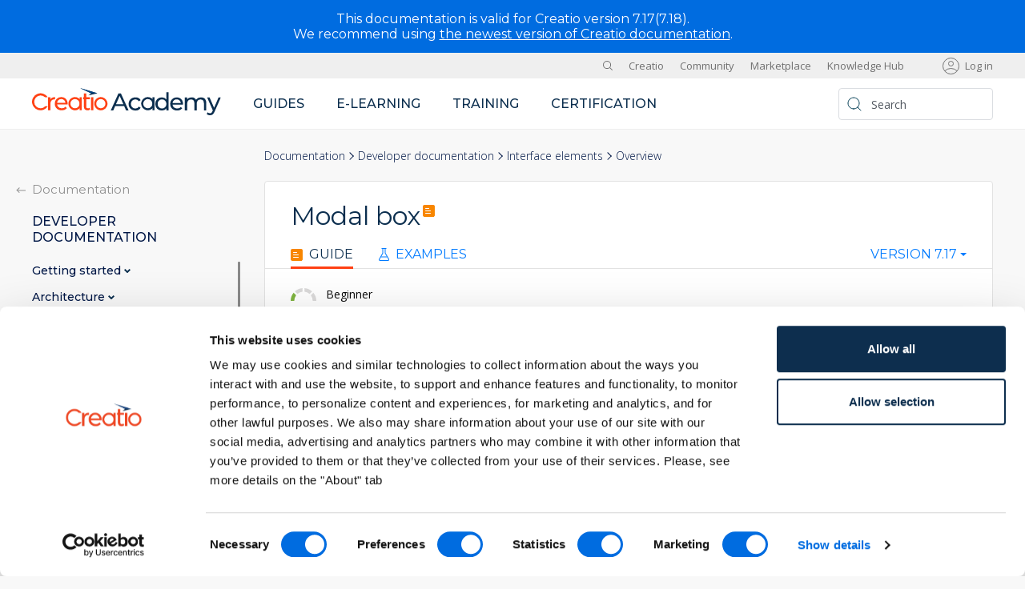

--- FILE ---
content_type: text/html; charset=UTF-8
request_url: https://academy.creatio.com/docs/7-17/developer/interface_elements/modal_window/overview
body_size: 13220
content:
<!DOCTYPE html>
<html lang="en" dir="ltr" prefix="og: https://ogp.me/ns#">
  <head>
          <!-- Google Tag Manager -->
      <script nonce="6794034473c3de666d9fb4fb8dccafec">(function(w,d,s,l,i){w[l]=w[l]||[];w[l].push({'gtm.start':
            new Date().getTime(),event:'gtm.js'});var f=d.getElementsByTagName(s)[0],
          j=d.createElement(s),dl=l!='dataLayer'?'&l='+l:'';j.async=true;j.src=
          'https://www.googletagmanager.com/gtm.js?id='+i+dl;var n=d.querySelector('[nonce]');
          n&&j.setAttribute('nonce',n.nonce||n.getAttribute('nonce'));f.parentNode.insertBefore(j,f);
        })(window,document,'script','dataLayer','GTM-5C6KM9TP');</script>
      <!-- End Google Tag Manager -->
        <meta charset="utf-8" />
<meta name="description" content="The purpose of the modal box is to display data in a dialog box. The modal box behaves as follows: The page from which the modal box was called remains open. Creatio does not go to a new page. The browser history does not record the page the modal box displays. The modal box lets you:" />
<link rel="canonical" href="https://academy.creatio.com/docs/7-17/developer/interface_elements/modal_window/overview" />
<meta property="og:url" content="https://academy.creatio.com/docs/7-17/developer/interface_elements/modal_window/overview" />
<meta property="og:title" content="Modal box" />
<meta property="og:description" content="The purpose of the modal box is to display data in a dialog box. The modal box behaves as follows: The page from which the modal box was called remains open. Creatio does not go to a new page. The browser history does not record the page the modal box displays. The modal box lets you:" />
<meta name="Generator" content="Drupal 10 (https://www.drupal.org)" />
<meta name="MobileOptimized" content="width" />
<meta name="HandheldFriendly" content="true" />
<meta name="viewport" content="width=device-width, initial-scale=1.0" />
<link rel="icon" href="/docs/sites/academy_en/themes/creatio/favicon.ico" type="image/vnd.microsoft.icon" />
<link rel="alternate" hreflang="en" href="https://academy.creatio.com/docs/7-17/developer/interface_elements/modal_window/overview" />

    <title>Modal box | Creatio Academy</title>
    <link href="https://fonts.googleapis.com/css2?family=Montserrat:wght@400;500;600&family=Open+Sans:ital,wght@0,300;0,400;0,600;1,400&display=swap" rel="stylesheet">
    <link rel="stylesheet" media="all" href="https://libraries.creatio.com/drupal_fixed_tabs/tabs.css" />
<link rel="stylesheet" media="all" href="/docs/themes/contrib/stable/css/system/components/align.module.css?t966b9" />
<link rel="stylesheet" media="all" href="/docs/themes/contrib/stable/css/system/components/fieldgroup.module.css?t966b9" />
<link rel="stylesheet" media="all" href="/docs/themes/contrib/stable/css/system/components/container-inline.module.css?t966b9" />
<link rel="stylesheet" media="all" href="/docs/themes/contrib/stable/css/system/components/clearfix.module.css?t966b9" />
<link rel="stylesheet" media="all" href="/docs/themes/contrib/stable/css/system/components/details.module.css?t966b9" />
<link rel="stylesheet" media="all" href="/docs/themes/contrib/stable/css/system/components/hidden.module.css?t966b9" />
<link rel="stylesheet" media="all" href="/docs/themes/contrib/stable/css/system/components/item-list.module.css?t966b9" />
<link rel="stylesheet" media="all" href="/docs/themes/contrib/stable/css/system/components/js.module.css?t966b9" />
<link rel="stylesheet" media="all" href="/docs/themes/contrib/stable/css/system/components/nowrap.module.css?t966b9" />
<link rel="stylesheet" media="all" href="/docs/themes/contrib/stable/css/system/components/position-container.module.css?t966b9" />
<link rel="stylesheet" media="all" href="/docs/themes/contrib/stable/css/system/components/reset-appearance.module.css?t966b9" />
<link rel="stylesheet" media="all" href="/docs/themes/contrib/stable/css/system/components/resize.module.css?t966b9" />
<link rel="stylesheet" media="all" href="/docs/themes/contrib/stable/css/system/components/system-status-counter.css?t966b9" />
<link rel="stylesheet" media="all" href="/docs/themes/contrib/stable/css/system/components/system-status-report-counters.css?t966b9" />
<link rel="stylesheet" media="all" href="/docs/themes/contrib/stable/css/system/components/system-status-report-general-info.css?t966b9" />
<link rel="stylesheet" media="all" href="/docs/themes/contrib/stable/css/system/components/tablesort.module.css?t966b9" />
<link rel="stylesheet" media="all" href="/docs/modules/academy/ts_title_anchor/css/ts-title-anchor.css?t966b9" />
<link rel="stylesheet" media="all" href="/docs/core/modules/layout_discovery/layouts/onecol/onecol.css?t966b9" />
<link rel="stylesheet" media="all" href="/docs/themes/contrib/stable/css/core/assets/vendor/normalize-css/normalize.css?t966b9" />
<link rel="stylesheet" media="all" href="/docs/themes/contrib/stable/css/core/normalize-fixes.css?t966b9" />
<link rel="stylesheet" media="all" href="/docs/libraries/bootstrap4/css/bootstrap.css?t966b9" />
<link rel="stylesheet" media="all" href="/docs/libraries/prettify/prettify-theme.css?t966b9" />
<link rel="stylesheet" media="all" href="/docs/libraries/prettify/prettify-theme-dark.css?t966b9" />
<link rel="stylesheet" media="all" href="/docs/libraries/slick/slick.css?t966b9" />
<link rel="stylesheet" media="all" href="/docs/libraries/jquery.nice-select/jquery.nice-select.css?t966b9" />
<link rel="stylesheet" media="all" href="/docs/themes/custom/creatio_academy/css/base/base.css?t966b9" />
<link rel="stylesheet" media="all" href="/docs/themes/custom/creatio_academy/css/base/elements.css?t966b9" />
<link rel="stylesheet" media="all" href="/docs/themes/custom/creatio_academy/css/base/fonts.css?t966b9" />
<link rel="stylesheet" media="all" href="/docs/libraries/jquery.scrollbar/jquery.scrollbar.css?t966b9" />
<link rel="stylesheet" media="all" href="/docs/libraries/select2/css/select2.css?t966b9" />
<link rel="stylesheet" media="all" href="/docs/themes/custom/creatio_academy/css/layouts/layout.css?t966b9" />
<link rel="stylesheet" media="all" href="/docs/themes/contrib/classy/css/components/action-links.css?t966b9" />
<link rel="stylesheet" media="all" href="/docs/themes/contrib/classy/css/components/breadcrumb.css?t966b9" />
<link rel="stylesheet" media="all" href="/docs/themes/contrib/classy/css/components/button.css?t966b9" />
<link rel="stylesheet" media="all" href="/docs/themes/contrib/classy/css/components/collapse-processed.css?t966b9" />
<link rel="stylesheet" media="all" href="/docs/themes/contrib/classy/css/components/container-inline.css?t966b9" />
<link rel="stylesheet" media="all" href="/docs/themes/contrib/classy/css/components/details.css?t966b9" />
<link rel="stylesheet" media="all" href="/docs/themes/contrib/classy/css/components/exposed-filters.css?t966b9" />
<link rel="stylesheet" media="all" href="/docs/themes/contrib/classy/css/components/field.css?t966b9" />
<link rel="stylesheet" media="all" href="/docs/themes/contrib/classy/css/components/form.css?t966b9" />
<link rel="stylesheet" media="all" href="/docs/themes/contrib/classy/css/components/icons.css?t966b9" />
<link rel="stylesheet" media="all" href="/docs/themes/contrib/classy/css/components/inline-form.css?t966b9" />
<link rel="stylesheet" media="all" href="/docs/themes/contrib/classy/css/components/item-list.css?t966b9" />
<link rel="stylesheet" media="all" href="/docs/themes/contrib/classy/css/components/link.css?t966b9" />
<link rel="stylesheet" media="all" href="/docs/themes/contrib/classy/css/components/links.css?t966b9" />
<link rel="stylesheet" media="all" href="/docs/themes/contrib/classy/css/components/menu.css?t966b9" />
<link rel="stylesheet" media="all" href="/docs/themes/contrib/classy/css/components/more-link.css?t966b9" />
<link rel="stylesheet" media="all" href="/docs/themes/contrib/classy/css/components/pager.css?t966b9" />
<link rel="stylesheet" media="all" href="/docs/themes/contrib/classy/css/components/tabledrag.css?t966b9" />
<link rel="stylesheet" media="all" href="/docs/themes/contrib/classy/css/components/tableselect.css?t966b9" />
<link rel="stylesheet" media="all" href="/docs/themes/contrib/classy/css/components/tablesort.css?t966b9" />
<link rel="stylesheet" media="all" href="/docs/themes/contrib/classy/css/components/tabs.css?t966b9" />
<link rel="stylesheet" media="all" href="/docs/themes/contrib/classy/css/components/textarea.css?t966b9" />
<link rel="stylesheet" media="all" href="/docs/themes/contrib/classy/css/components/ui-dialog.css?t966b9" />
<link rel="stylesheet" media="all" href="/docs/themes/contrib/classy/css/components/messages.css?t966b9" />
<link rel="stylesheet" media="all" href="/docs/themes/contrib/classy/css/components/node.css?t966b9" />
<link rel="stylesheet" media="all" href="/docs/libraries/fancybox/jquery.fancybox.min.css?t966b9" />
<link rel="stylesheet" media="all" href="/docs/themes/custom/creatio_academy/css/components/fancybox.css?t966b9" />
<link rel="stylesheet" media="all" href="/docs/themes/custom/creatio_academy/css/components/block.css?t966b9" />
<link rel="stylesheet" media="all" href="/docs/themes/custom/creatio_academy/css/components/footer.css?t966b9" />
<link rel="stylesheet" media="all" href="/docs/themes/custom/creatio_academy/css/components/header.css?t966b9" />
<link rel="stylesheet" media="all" href="/docs/themes/custom/creatio_academy/css/components/messages.css?t966b9" />
<link rel="stylesheet" media="all" href="/docs/themes/custom/creatio_academy/css/components/sidebar.css?t966b9" />
<link rel="stylesheet" media="all" href="/docs/themes/custom/creatio_academy/css/components/notification.css?t966b9" />
<link rel="stylesheet" media="print" href="/docs/themes/custom/creatio_academy/css/theme/print.css?t966b9" />

    
  </head>
  <body class="path-node page-node-type-developer-documentation">
          <!-- Google Tag Manager (noscript) -->
      <noscript><iframe src="https://www.googletagmanager.com/ns.html?id=GTM-5C6KM9TP"
                        height="0" width="0" style="display:none;visibility:hidden"></iframe></noscript>
      <!-- End Google Tag Manager (noscript) -->
    
    
      <div class="dialog-off-canvas-main-canvas" data-off-canvas-main-canvas>
    <div class="creatio-page d-flex flex-column">
        <div class="region region-informer">
    <div id="block-notification-union" class="block block-simple-block block-simple-blocknotification-union">
  
    
      <div id="union-notification">
<div class="union-content notification-com">
<p class="union-subtitle">This documentation is valid for Creatio version 7.17(7.18).</p>

<p class="union-subtitle">We recommend using <a href="https://academy.creatio.com/docs/8.x/" target="_blank">the newest version of Creatio documentation</a>.</p>

<!-- <div class="union-close">&nbsp;</div> -->
</div>
</div>

  </div>

  </div>

  
  <header role="banner">
          <div class="creatio-region creatio-region_top">
        <div class="creatio-container">
            <div class="region region-top">
    <div id="block-menutoggle" class="block block-simple-block block-simple-blockmenu-toggle">
  
    
      <div class="menu-toggle"><span>&nbsp;</span></div>

  </div>
<div id="block-logowhite-2" class="block block-simple-block block-simple-blocklogo-white">
  
    
      <p><a class="site-logo" href="/" rel="home"><img src="/docs/themes/custom/creatio_academy/logo-white.svg"></a></p>

  </div>
<div id="block-search" class="block block-simple-block block-simple-blocksearch">
  
    
      <div class="search">
<form action="/search" class="search-form" method="get"><input class="search-form__input" name="search" placeholder="Search" type="search"> <input class="search-form__button" type="submit" value="Search">&nbsp;</form>

<div class="search-toggle">&nbsp;</div>
</div>

  </div>
<nav role="navigation" aria-labelledby="block-sites-menu" id="block-sites" class="block block-menu navigation menu--sites">
            
  <h2 class="visually-hidden" id="block-sites-menu">Sites</h2>
  

        
              <ul class="menu">
                    <li class="menu-item">
        <a href="https://www.creatio.com/" rel="nofollow" target="_blank">Creatio</a>
              </li>
                <li class="menu-item">
        <a href="https://community.creatio.com" rel="nofollow" target="_blank">Community</a>
              </li>
                <li class="menu-item">
        <a href="https://marketplace.creatio.com" rel="nofollow" target="_blank">Marketplace</a>
              </li>
                <li class="menu-item">
        <a href="https://knowledge-hub.creatio.com/">Knowledge Hub</a>
              </li>
        </ul>
  


  </nav>
<div id="block-usermenu" class="block block-ts-user block-ts-user-menu-block">
  
    
      <ul class="user-menu">
      <li class="user-menu__item">
      <a class="user-menu__link" href="/docs/user/login?destination=/docs/7-17/developer/interface_elements/modal_window/overview">Log in</a>
    </li>
  </ul>

  </div>
<div id="block-usermenumobile" class="block block-ts-user block-ts-user-menu-mobile-block">
  
    
      <ul class="user-menu-mobile">
      <li class="user-menu-mobile__item">
      <div class="user-menu-mobile__user user-menu-mobile__user_icon"></div>
      <ul class="user-menu-mobile__submenu">
        <li class="user-menu-mobile__subitem">
          <a class="user-menu-mobile__sublink" href="/docs/user/login?destination=/docs/7-17/developer/interface_elements/modal_window/overview">Log in</a>
        </li>
      </ul>
    </li>
  </ul>

  </div>

  </div>

        </div>
      </div>
              <div class="creatio-region creatio-region_header">
        <div class="creatio-container">
            <div class="region region-header">
    <div id="block-logo" class="block block-simple-block block-simple-blocklogo">
  
    
      <p><a class="site-logo" href="/" rel="home"><img src="/docs/themes/custom/creatio_academy/logo.svg"></a></p>

  </div>
<nav role="navigation" aria-labelledby="block-mainnavigation-menu" id="block-mainnavigation" class="block block-menu navigation menu--main">
            
  <h2 class="visually-hidden" id="block-mainnavigation-menu">Main navigation</h2>
  

        
              <ul class="menu">
                    <li class="menu-item">
        <a href="/docs/8.x">Guides</a>
              </li>
                <li class="menu-item">
        <a href="https://academy.creatio.com/e-learning">E-learning</a>
              </li>
                <li class="menu-item">
        <a href="https://academy.creatio.com/training">Training</a>
              </li>
                <li class="menu-item">
        <a href="https://academy.creatio.com/certification">Certification</a>
              </li>
        </ul>
  


  </nav>
<nav role="navigation" aria-labelledby="block-sites-2-menu" id="block-sites-2" class="block block-menu navigation menu--sites">
            
  <h2 class="visually-hidden" id="block-sites-2-menu">Sites</h2>
  

        
              <ul class="menu">
                    <li class="menu-item">
        <a href="https://www.creatio.com/" rel="nofollow" target="_blank">Creatio</a>
              </li>
                <li class="menu-item">
        <a href="https://community.creatio.com" rel="nofollow" target="_blank">Community</a>
              </li>
                <li class="menu-item">
        <a href="https://marketplace.creatio.com" rel="nofollow" target="_blank">Marketplace</a>
              </li>
                <li class="menu-item">
        <a href="https://knowledge-hub.creatio.com/">Knowledge Hub</a>
              </li>
        </ul>
  


  </nav>
<div id="block-search-2" class="block block-simple-block block-simple-blocksearch">
  
    
      <div class="search">
<form action="/search" class="search-form" method="get"><input class="search-form__input" name="search" placeholder="Search" type="search"> <input class="search-form__button" type="submit" value="Search">&nbsp;</form>

<div class="search-toggle">&nbsp;</div>
</div>

  </div>

  </div>

        </div>
      </div>
      </header>

      <div class="creatio-region creatio-region_breadcrumb">
      <div class="creatio-container">
          <div class="region region-breadcrumb">
    <div id="block-breadcrumbnaviagtion" class="block block-ts-nav block-ts-nav-bread">
  
    
      <nav class="breadcrumb"><ol class="ts-nav-breadcrumb__list"><li class="ts-nav-breadcrumb__item"><a href="/docs/" class="ts-nav-breadcrumb__link" title="Documentation">Documentation</a></li>
<li class="ts-nav-breadcrumb__item"><a href="/docs/?vid_1=2" class="ts-nav-breadcrumb__link" title="Developer documentation">Developer documentation</a></li>
<li class="ts-nav-breadcrumb__item ts-nav-breadcrumb__item_mobile"><a href="/docs/7-17/developer/interface_elements" class="ts-nav-breadcrumb__link" title="Interface elements" hreflang="en">Interface elements</a></li>
<li class="ts-nav-breadcrumb__item"><span class="ts-nav-breadcrumb__link ts-nav-breadcrumb__link_current" title="Overview">Overview</span></li>
</ol>
</nav>

  </div>

  </div>

      </div>
    </div>
  
  <div class="creatio-region creatio-region_main">
    <div class="creatio-container">
                <div class="region region-breadcrumb-mobile">
    <div id="block-breadcrumbnaviagtion-2" class="block block-ts-nav block-ts-nav-bread">
  
    
      <nav class="breadcrumb"><ol class="ts-nav-breadcrumb__list"><li class="ts-nav-breadcrumb__item"><a href="/docs/" class="ts-nav-breadcrumb__link" title="Documentation">Documentation</a></li>
<li class="ts-nav-breadcrumb__item"><a href="/docs/?vid_1=2" class="ts-nav-breadcrumb__link" title="Developer documentation">Developer documentation</a></li>
<li class="ts-nav-breadcrumb__item ts-nav-breadcrumb__item_mobile"><a href="/docs/7-17/developer/interface_elements" class="ts-nav-breadcrumb__link" title="Interface elements" hreflang="en">Interface elements</a></li>
<li class="ts-nav-breadcrumb__item"><span class="ts-nav-breadcrumb__link ts-nav-breadcrumb__link_current" title="Overview">Overview</span></li>
</ol>
</nav>

  </div>

  </div>

      
      <main class="creatio-main" role="main">
                                                    
        <div class="creatio-content creatio-content_small">
          <div class="creatio-content__inner creatio-content__inner_bg">
                            <div class="region region-messages">
    <div data-drupal-messages-fallback class="hidden"></div>

  </div>

            
              <div class="region region-content">
    <div id="block-creatio-page-title" class="block block-core block-page-title-block">
  
    
      
  <h1 class="page-title"><span class="field field--name-title field--type-string field--label-hidden">Modal box</span>
</h1>


  </div>
<div id="block-creatio-content" class="block block-system block-system-main-block">
  
    
      
<article data-history-node-id="1432" class="node node--type-developer-documentation node--view-mode-full">

  
    

  
  <div class="node__content">
      <div class="layout layout--onecol">
    <div  class="layout__region layout__region--content">
      <div class="block block-ts-nav block-ts-nav-sdk-navigation">
  
    
      <div class="ts-nav-sdk">
  <div class="ts-nav-sdk__container">
    <div class="ts-nav-sdk__items">
      <div class="ts-nav-sdk__item">
        <a class="ts-nav-sdk__link ts-nav-sdk__link_active" href="#"><span class="ts-nav-sdk__icon ts-nav-sdk__icon_guide"></span>Guide</a>
      </div>
    </div>
  </div>
      <div class="ts-nav-sdk__container">
      <ul class="ts-nav-sdk__items">
                                <li class="ts-nav-sdk__item">
          <a class="ts-nav-sdk__link" data-id="2173" href="#case-2173"><span class="ts-nav-sdk__icon ts-nav-sdk__icon_case"></span>Examples</a>
                  </li>
      </ul>
    </div>
    </div>
<div class="ts-nav-sdk-mobile">
  <select class="ts-nav-sdk-mobile__select">
    <option value="0">Guide</option>
          <optgroup label="Cases">
                  <option value="2173">Implement a modal box</option>
              </optgroup>
          </select>
</div>

  </div>
<div class="block block-ts-doc block-ts-doc-versions">
  
    
        <div class="ts-doc-versions">
    <select class="ts-doc-versions__select">
                              <option value="/docs/7-18/developer/interface_elements/modal_window/overview">Version 7.18</option>
                                                <option value="/docs/7-17/developer/interface_elements/modal_window/overview" selected>Version 7.17</option>
                              <option value="/docs/7-16/developer/interface_elements/modal_window/overview">Version 7.16</option>
          </select>
  </div>

  </div>

    </div>
  </div>
  <div class="layout layout--onecol">
    <div  class="layout__region layout__region--content">
      <div class="block block-layout-builder block-field-blocknodedeveloper-documentationfield-difficulty">
  
    
      
            <div class="field field--name-field-difficulty field--type-entity-reference field--label-hidden field__item"><div id="taxonomy-term-121" class="taxonomy-term vocabulary-difficulty">
  
  
  <div class="content">
      <div class="layout layout--onecol">
    <div  class="layout__region layout__region--content">
      <div class="block block-layout-builder block-field-blocktaxonomy-termdifficultyfield-icon">
  
    
      
            <div class="field field--name-field-icon field--type-image field--label-hidden field__item">  <img loading="lazy" src="https://d3a7ykdi65m4cy.cloudfront.net/ac-en/s3fs-public/difficulty/beginner.svg" alt="" />

</div>
      
  </div>
<div class="block block-layout-builder block-field-blocktaxonomy-termdifficultyname">
  
    
      
            <div class="field field--name-name field--type-string field--label-hidden field__item">Beginner</div>
      
  </div>

    </div>
  </div>

  </div>
</div>
</div>
      
  </div>
<div class="block block-layout-builder block-field-blocknodedeveloper-documentationbody">
  
    
      
            <div class="clearfix text-formatted field field--name-body field--type-text-with-summary field--label-hidden field__item"><p>The <strong>purpose</strong> of the modal box is to display data in a dialog box.</p>

<p>The modal box <strong>behaves</strong> as follows:</p>

<ul>
	<li>The page from which the modal box was called remains open.</li>
	<li>Creatio does not go to a new page.</li>
	<li>The browser history does not record the page the modal box displays.</li>
</ul>

<p>The modal box <strong>lets you</strong>:</p>

<ul>
	<li>Display any information. For example, text, buttons, etc.</li>
	<li>
	<p>Select data from a <a href="/node/285">lookup</a>. For example, the modal box displays the contact lookup to select the activity owner.</p>

	<div class="media">
	<div class="media__element"><img src="/sites/default/files/documentation/sdk/ru/BPMonlineWebSDK/Screenshots/BasicUIElements/ModalBox/7.18/scr_ModalBox.png"></div>
	</div>
	</li>
</ul>

<p>The modal box includes the following <strong>components</strong>:</p>

<ul>
	<li>The <span class="filled">ModalBox</span> and <span class="filled">ModalBoxSchemaModule</span> schemas of the <span class="filled">NUI</span> package that implement the functionality of the modal box.</li>
	<li>The <span class="filled">LookupUtilitiesV2</span> schema of the <span class="filled">NUI</span> package that implements calls to the modal box for selecting lookup data.</li>
</ul>
</div>
      
  </div>
<div class="block block-layout-builder block-field-blocknodedeveloper-documentationfield-linked">
  
    
      
  <div class="field field--name-field-linked field--type-entity-reference field--label-above">
    <div class="field__label">See also</div>
          <div class="field__items">
              <div class="field__item"><a href="/docs/7-17/user/setup_and_administration/system_settings_and_lookups/lookup_values/manage_lookup_values" hreflang="en">Manage lookup values</a></div>
              </div>
      </div>

  </div>

    </div>
  </div>
  <div class="layout layout--onecol">
    <div  class="layout__region layout__region--content">
      <div class="block block-layout-builder block-field-blocknodedeveloper-documentationfield-cases">
  
    
      
      <div class="field field--name-field-cases field--type-entity-reference field--label-hidden field__items">
              <div class="field__item">
<article data-history-node-id="2173" class="node node--type-case node--view-mode-tab">

  
              <div class="title-h1"><span class="field field--name-title field--type-string field--label-hidden">Implement a modal box</span>
</div>
    

  
  <div class="node__content">
      <div class="layout layout--onecol">
    <div  class="layout__region layout__region--content">
      <div class="block block-layout-builder block-field-blocknodecasefield-difficulty">
  
    
      
            <div class="field field--name-field-difficulty field--type-entity-reference field--label-hidden field__item"><div id="taxonomy-term-169" class="taxonomy-term vocabulary-difficulty">
  
  
  <div class="content">
      <div class="layout layout--onecol">
    <div  class="layout__region layout__region--content">
      <div class="block block-layout-builder block-field-blocktaxonomy-termdifficultyfield-icon">
  
    
      
            <div class="field field--name-field-icon field--type-image field--label-hidden field__item">  <img loading="lazy" src="https://d3a7ykdi65m4cy.cloudfront.net/ac-en/s3fs-public/difficulty/advanced.svg" alt="" />

</div>
      
  </div>
<div class="block block-layout-builder block-field-blocktaxonomy-termdifficultyname">
  
    
      
            <div class="field field--name-name field--type-string field--label-hidden field__item">Advanced</div>
      
  </div>

    </div>
  </div>

  </div>
</div>
</div>
      
  </div>
<div class="block block-layout-builder block-field-blocknodecasebody">
  
    
      
            <div class="clearfix text-formatted field field--name-body field--type-text-with-summary field--label-hidden field__item"><div class="message message_example">
<p><span class="message__bold message__bold_example">Example.</span> Implement a process task that displays a modal box as part of a business process. The box must contain text and <span class="key">Yes</span>, <span class="key">No</span>, <span class="key">Cancel</span> buttons.</p>

<p>Set up the following button logic:</p>

<ul>
	<li>If you click <span class="key">Yes</span> or <span class="key">No</span>, the corresponding auto-generated pages open.</li>
	<li>If you click <span class="key">Cancel</span>, the modal box closes.</li>
</ul>

<p>Set up logging for the process task.</p>
</div>

<h2>1. Create a process task<a class="title-anchor" href="#title-2173-1" id="title-2173-1">&nbsp;</a></h2>

<ol>
	<li><a href="https://academy.creatio.com/documents?id=15101&amp;anchor=title-1188-2">Go to the <span class="key">Configuration</span> section</a> and select a custom <a href="https://academy.creatio.com/documents?id=15121">package</a> to add the schema.</li>
	<li>
	<p>Click <span class="key">Add</span> → <span class="key">User task</span> on the section list toolbar.</p>

	<div class="media">
	<div class="media__element"><img src="/sites/default/files/documentation/sdk/ru/BPMonlineWebSDK/Screenshots/CreateClientSchema(7.17)/scr_add_user_task.png"></div>
	</div>
	</li>
	<li>
	<p>Specify the <strong>process task properties</strong>.</p>

	<ul>
		<li>Set <span class="key">Code</span> to "<span class="consolas">UsrShowModalPageUserTask</span>."</li>
		<li>Set <span class="key">Title</span> to "<span class="consolas">Show modal page (process user task)</span>."</li>
	</ul>

	<div class="media">
	<div class="media__element"><img src="/sites/default/files/documentation/sdk/ru/BPMonlineWebSDK/Screenshots/ModalPageUserTask/7.18/scr_user_task_props.png"></div>
	</div>
	</li>
</ol>

<p>Click <span class="key">Apply</span> to apply the properties.</p>

<h2>2. Add process task parameters<a class="title-anchor" href="#title-2173-2" id="title-2173-2">&nbsp;</a></h2>

<ol>
	<li>
	<p>Add a parameter that displays the message to the user.</p>

	<ol>
		<li>Click the <img alt="scr_add_button.png" border="0" src="/sites/default/files/documentation/sdk/ru/BPMonlineWebSDK/Screenshots/CreateClientSchema(7.17)/scr_add_button.png"> button in the <span class="key">Parameters</span> node.</li>
		<li>
		<p>Fill out the <strong>parameter properties</strong>.</p>

		<ul>
			<li>Set <span class="key">Code</span> to "<span class="consolas">UsrDialogText</span>."</li>
			<li>Set <span class="key">Title</span> to "<span class="consolas">Dialog message text</span>."</li>
			<li>Set <span class="key">Type</span> to "<span class="consolas">Text</span>."</li>
			<li>Select the <span class="key">Required</span> checkbox.</li>
		</ul>

		<div class="media">
		<div class="media__element"><img src="/sites/default/files/documentation/sdk/ru/BPMonlineWebSDK/Screenshots/ModalPageUserTask/7.18/scr_Add_UsrDialogText_Parameter.png"></div>
		</div>
		</li>
	</ol>
	</li>
	<li>
	<p>Add a parameter that passes the names of the displayed buttons from the process to the element. The parameter must accept comma-separated button codes in a string.</p>

	<ol>
		<li>Click the <img alt="scr_add_button.png" border="0" src="/sites/default/files/documentation/sdk/ru/BPMonlineWebSDK/Screenshots/CreateClientSchema(7.17)/scr_add_button.png"> button in the <span class="key">Parameters</span> node.</li>
		<li>
		<p>Fill out the <strong>parameter properties</strong>.</p>

		<ul>
			<li>Set <span class="key">Code</span> to "<span class="consolas">UsrCommaSeparatedReturnCodes</span>."</li>
			<li>Set <span class="key">Title</span> to "<span class="consolas">Button return codes separated with comma</span>.”</li>
			<li>Set <span class="key">Type</span> to "<span class="consolas">Text</span>."</li>
			<li>Select the <span class="key">Required</span> checkbox.</li>
		</ul>

		<div class="media">
		<div class="media__element"><img src="/sites/default/files/documentation/sdk/ru/BPMonlineWebSDK/Screenshots/ModalPageUserTask/7.18/scr_Add_UsrCommaSeparatedReturnCodes_Parameter.png"></div>
		</div>
		</li>
	</ol>
	</li>
	<li>
	<p>Add a parameter that contains the code of the clicked button.</p>

	<ol>
		<li>Click the <img alt="scr_add_button.png" border="0" src="/sites/default/files/documentation/sdk/ru/BPMonlineWebSDK/Screenshots/CreateClientSchema(7.17)/scr_add_button.png"> button in the <span class="key">Parameters</span> node.</li>
		<li>
		<p>Fill out the <strong>parameter properties</strong>.</p>

		<ul>
			<li>Set <span class="key">Code</span> to "<span class="consolas">UsrReturnCode</span>."</li>
			<li>Set <span class="key">Title</span> to "<span class="consolas">Selected button code</span>."</li>
			<li>Set <span class="key">Type</span> to "<span class="consolas">Text</span>."</li>
			<li>Select the <span class="key">Resulting</span> checkbox.</li>
		</ul>

		<div class="media">
		<div class="media__element"><img src="/sites/default/files/documentation/sdk/ru/BPMonlineWebSDK/Screenshots/ModalPageUserTask/7.18/scr_Add_UsrReturnCode_Parameter.png"></div>
		</div>
		</li>
	</ol>
	</li>
</ol>

<h2>3. Implement the process task in the back-end<a class="title-anchor" href="#title-2173-3" id="title-2173-3">&nbsp;</a></h2>

<ol>
	<li>
	<p>Set up process logging.</p>

	<ol>
		<li>
		<p>Use the <span class="filled">using</span> directive to add the needed namespaces.</p>

		<div class="code">
		<div class="code__widgets">
		<div class="code__source">
		<pre class="prettyprint">
using global::Common.Logging;
using Terrasoft.Configuration;
</pre>
		</div>
		</div>
		</div>
		</li>
		<li>
		<p>Implement the logic of the process task and process logging</p>

		<div class="code">
		<div class="code__widgets">
		<div class="code__top">
		<div class="code__title"><span class="filled">UsrShowModalPageUserTask</span></div>
		</div>

		<div class="code__source">
		<pre class="prettyprint">
namespace Terrasoft.Core.Process.Configuration
{

    using Newtonsoft.Json;
    using Newtonsoft.Json.Linq;
    using System;
    using System.Collections.Generic;
    using System.Collections.ObjectModel;
    using System.Globalization;
    using Terrasoft.Common;
    using Terrasoft.Core;
    using Terrasoft.Core.Configuration;
    using Terrasoft.Core.DB;
    using Terrasoft.Core.Entities;
    using Terrasoft.Core.Process;
    using Terrasoft.UI.WebControls.Controls;

    /* Required for logging to operate correctly. */
    using global::Common.Logging;

    /* Required for message sending tools to operate correctly. */
    using Terrasoft.Configuration;

    #region Class: UsrShowModalPageUserTask

    /// &lt;exclude/&gt;
    public partial class UsrShowModalPageUserTask
    {
        /* Set up logging.
        Create an individual logger. Record the logging results to the Common.log file. */
        private static readonly ILog _log = LogManager.GetLogger("UsrShowModalPageUserTask");

        /* Define the sender in the back-end. */
        private const string MessageSender = "UsrShowModalPageUserTask";

        #region Methods: Protected

        /* The business logic of the process task. */
        protected override bool InternalExecute(ProcessExecutingContext context) {

            /* Log the information level message. */
            _log.InfoFormat("UserTask works well. UsrDialogText = {0}, UsrCommaSeparatedReturnCodes = {1}", UsrDialogText, UsrCommaSeparatedReturnCodes);
            /* Create a message. */
            var messageData = new
            {
                /* The text in the dialog box. */
                UsrDialogText = UsrDialogText,
                /* The comma-separated button return codes. */
                UsrCommaSeparatedReturnCodes = UsrCommaSeparatedReturnCodes,
                /* The service parameter. The unique ID of the element instance within the process instance. */
                procElUId = UId
            };
            /* Serialize the message body object. */
            string messageBody = JsonConvert.SerializeObject(messageData);
            /* The message body sent from the back-end to front-end. */
            MsgChannelUtilities.PostMessage(UserConnection, MessageSender, messageBody);
            return false;
        }

        #endregion

        #region Methods: Public

        public override bool CompleteExecuting(params object[] parameters) {
            return base.CompleteExecuting(parameters);
        }

        public override void CancelExecuting(params object[] parameters) {
            base.CancelExecuting(parameters);
        }

        public override string GetExecutionData() {
            return string.Empty;
        }

        public override ProcessElementNotification GetNotificationData() {
            return base.GetNotificationData();
        }

        #endregion

    }

    #endregion

}
</pre>
		</div>
		</div>
		</div>
		</li>
	</ol>
	</li>
	<li>Click <span class="key">Publish</span> on the Designer’s toolbar.</li>
</ol>

<h2>4. Implement the task processing in the front-end<a class="title-anchor" href="#title-2173-4" id="title-2173-4">&nbsp;</a></h2>

<ol>
	<li><a href="https://academy.creatio.com/documents?id=15101&amp;anchor=title-1188-2">Go to the <span class="key">Configuration</span> section</a> and select a custom <a href="https://academy.creatio.com/documents?id=15121">package</a> to add the schema.</li>
	<li>Click <span class="key">Add</span> → <span class="key">Module</span> on the section list toolbar.
	<div class="media">
	<div class="media__element"><img src="/sites/default/files/documentation/sdk/ru/BPMonlineWebSDK/Screenshots/CreateClientSchema(7.17)/scr_add_module.png"></div>
	</div>
	</li>
	<li>
	<p>Fill out the <strong>module properties</strong>.</p>

	<ul>
		<li>Set <span class="key">Code</span> to "<span class="consolas">UsrShowModalPageUserTaskMixin</span>."</li>
		<li>Set <span class="key">Title</span> to "<span class="consolas">ShowModalPageUserTaskMixin</span>."</li>
	</ul>

	<div class="media">
	<div class="media__element"><img src="/sites/default/files/documentation/sdk/ru/BPMonlineWebSDK/Screenshots/ModalPageUserTask/7.18/scr_UsrShowModalPageUserTaskMixin_Settings.png"></div>
	</div>
	</li>
	<li>
	<p>Add the source code in the Module Designer.</p>

	<div class="code">
	<div class="code__widgets">
	<div class="code__top">
	<div class="code__title"><span class="filled">UsrShowModalPageUserTaskMixin</span></div>
	</div>

	<div class="code__source">
	<pre class="prettyprint">
define("UsrShowModalPageUserTaskMixin", [],
    function() {
        Ext.define("Terrasoft.configuration.mixins.ShowModalPageUserTaskMixin", {
            alternateClassName: "Terrasoft.ShowModalPageUserTaskMixin",
            
            /* Subscribe to the WebSocket channel messages. */
            UsrSubscribeForShowModalWindowServerChannelMessages: function() {
                this.Terrasoft.ServerChannel.on(this.Terrasoft.EventName.ON_MESSAGE, this.UsrServerChannelMessageHandler, this);
            },
            /* Unsubscribe from the WebSocket channel messages. */
            UsrUnsubscribeForShowModalWindowServerChannelMessages: function() {
                this.Terrasoft.ServerChannel.un(this.Terrasoft.EventName.ON_MESSAGE, this.UsrServerChannelMessageHandler, this);
            },
            
            UsrShowModalPageUserTask_procElUId: "",
            
            /* The function that processes WebSocket messages. */
            UsrServerChannelMessageHandler: function(scope, message) {
                if (!message) {
                    return;
                }
                /* Define the message from the UsrShowModalPageUserTask sender. */
                if (message.Header &amp;&amp; message.Header.Sender !== "UsrShowModalPageUserTask") {
                    return;
                }
                if (message.Body) {
                    var bodyData = this.Ext.decode(message.Body);
                    var UsrDialogText = bodyData.UsrDialogText;
                    var UsrCommaSeparatedReturnCodes = bodyData.UsrCommaSeparatedReturnCodes;
                    
                    /* Retrieve and save the button codes as an array. */
                    var returnCodesArray = UsrCommaSeparatedReturnCodes.split(",");
                    var procElUId = bodyData.procElUId;
                    UsrShowModalPageUserTask_procElUId = procElUId;
                    
                    /* Display the dialog box. */
                    this.showConfirmationDialog(UsrDialogText, this.UsrGetConfirmationResult, returnCodesArray);
                }
            },
            /* Process the button code selection results. */
            UsrGetConfirmationResult: function(returnCode) {
                this.console.log("UsrGetConfirmationResult: returnCode = " + returnCode + " UsrShowModalPageUserTask_procElUId = " + UsrShowModalPageUserTask_procElUId);
                
                var procElUId = UsrShowModalPageUserTask_procElUId;
                
                /* Create a POST request. */
                this.Terrasoft.AjaxProvider.request({
                    url: "../ServiceModel/ProcessEngineService.svc/" + procElUId + "/CompleteExecution" + "?UsrReturnCode=" + returnCode,
                    method: "POST",
                    scope: this,
                    callback: function(request, success, response) {	
                    }
                });
            }
        });
    });
</pre>
	</div>
	</div>
	</div>
	</li>
	<li>Click <span class="key">Save</span> on the Designer’s toolbar.</li>
</ol>

<h2>5. Create a replacing view model of the container<a class="title-anchor" href="#title-2173-5" id="title-2173-5">&nbsp;</a></h2>

<ol>
	<li><a href="https://academy.creatio.com/documents?id=15101&amp;anchor=title-1188-2">Go to the <span class="key">Configuration</span> section</a> and select a custom <a href="https://academy.creatio.com/documents?id=15121">package</a> to add the schema.</li>
	<li>
	<p>Click <span class="key">Add</span> → <span class="key">Replacing view model</span> on the section list toolbar.</p>

	<div class="media">
	<div class="media__element"><img src="/sites/default/files/documentation/sdk/ru/BPMonlineWebSDK/Screenshots/CreateClientSchema(7.17)/scr_add_replacing_module.png"></div>
	</div>
	</li>
	<li>
	<p>Fill out the <strong>module properties</strong>.</p>

	<ul>
		<li>Set <span class="key">Code</span> to "<span class="consolas">MainHeaderSchema</span>."</li>
		<li>Set <span class="key">Title</span> to "<span class="consolas">MainHeaderSchema</span>."</li>
		<li>Set <span class="key">Parent object</span> to "<span class="consolas">MainHeaderSchema</span>."</li>
	</ul>

	<div class="media">
	<div class="media__element"><img src="/sites/default/files/documentation/sdk/ru/BPMonlineWebSDK/Screenshots/ModalPageUserTask/7.18/scr_schema_props.png"></div>
	</div>
	</li>
	<li>
	<p>Add the source code in the Module Designer.</p>

	<div class="code">
	<div class="code__widgets">
	<div class="code__top">
	<div class="code__title"><span class="filled">MainHeaderSchema</span></div>
	</div>

	<div class="code__source">
	<pre class="prettyprint">
define("MainHeaderSchema", ["UsrShowModalPageUserTaskMixin"], function(){
    return {
        mixins: {
            ShowModalPageUserTaskMixin: "Terrasoft.ShowModalPageUserTaskMixin"
        },
        methods: {
            init: function() {
                this.callParent(arguments);
                this.UsrSubscribeForShowModalWindowServerChannelMessages();
            },
            destroy: function() {
                this.callParent(arguments);
                this.UsrUnsubscribeForShowModalWindowServerChannelMessages();
            }	
        }
    };
});
</pre>
	</div>
	</div>
	</div>
	</li>
	<li>Click <span class="key">Save</span> on the Designer’s toolbar.</li>
</ol>

<h2>6. Create a business process that displays the modal box<a class="title-anchor" href="#title-2173-6" id="title-2173-6">&nbsp;</a></h2>

<ol>
	<li><a href="https://academy.creatio.com/documents?id=15101&amp;anchor=title-1188-2">Go to the <span class="key">Configuration</span> section</a> and select a custom <a href="https://academy.creatio.com/documents?id=15121">package</a> to add the schema.</li>
	<li>
	<p>Click <span class="key">Add</span> → <span class="key">Business process</span> on the section list toolbar.</p>

	<div class="media">
	<div class="media__element"><img src="/sites/default/files/documentation/sdk/ru/BPMonlineWebSDK/Screenshots/CreateBusinessProcessSchema/scr_add_schema.png"></div>
	</div>
	</li>
	<li>
	<p>Fill out the <strong>process properties</strong>.</p>

	<ul>
		<li>Set the <span class="key">Title</span> property in the element setup area to "<span class="consolas">Show Modal Page Example Process</span>."</li>
		<li>Set the <span class="key">Code</span> property on the <span class="key">Settings</span> tab of the element setup area to "<span class="consolas">UsrShowModalPageExampleProcess</span>."</li>
	</ul>

	<div class="media">
	<div class="media__element"><img src="/sites/default/files/documentation/sdk/ru/BPMonlineWebSDK/Screenshots/ModalPageUserTask/7.18/scr_UsrShowModalPageExampleProcess_Settings.png"></div>
	</div>
	</li>
	<li>
	<p>Implement the business process.</p>

	<ol>
		<li>
		<p>Add the process task.</p>

		<ol>
			<li>
			<p>Click <span class="key">System actions</span> in the Designer’s element area and place a <span class="key">User task</span> element between the <span class="key">Simple</span> start event and <span class="key">Terminate</span> end event on the Process Designer’s working area.</p>

			<div class="media">
			<div class="media__element"><img src="/sites/default/files/documentation/sdk/ru/BPMonlineWebSDK/Screenshots/ModalPageUserTask/7.18/scr_add_UserTask.png"></div>
			</div>
			</li>
			<li>
			<p>Specify the <strong>process task properties</strong>.</p>

			<ul>
				<li>Set <span class="key">Which user task to perform?</span> to "<span class="consolas">Show modal page (process user task)</span>."</li>
				<li>
				<p>Fill out the process task parameters.</p>

				<ul>
					<li>Set <span class="key">Dialog message text</span> to "<span class="consolas">Do you like new window?</span>."</li>
					<li>Set <span class="key">Button return codes separated with comma</span> to "<span class="consolas">yes,no,cancel</span>."</li>
				</ul>

				<div class="media">
				<div class="media__element"><img src="/sites/default/files/documentation/sdk/ru/BPMonlineWebSDK/Screenshots/ModalPageUserTask/7.18/scr_UserTask_Parameters.png"></div>
				</div>
				</li>
			</ul>
			</li>
		</ol>
		</li>
		<li>
		<p>Add the auto-generated page.</p>

		<ol>
			<li>
			<p>Click <span class="key">User actions</span> in the Designer's element area and place an <span class="key">Auto-generated page</span> element in the Process Designer’s working area.</p>

			<div class="media">
			<div class="media__element"><img src="/sites/default/files/documentation/sdk/ru/BPMonlineWebSDK/Screenshots/ModalPageUserTask/7.18/scr_add_AutoGeneratedPage.png"></div>
			</div>
			</li>
			<li>
			<p>Fill out the <strong>auto-generated page properties</strong>.</p>

			<ul>
				<li>Set <span class="key">Title</span> to "<span class="consolas">YES</span>."</li>
				<li>Set <span class="key">Page title</span> to "<span class="consolas">Pressed YES</span>."</li>
			</ul>
			</li>
			<li>
			<p>Add a button.</p>

			<ol>
				<li>Click the <img src="/sites/default/files/documentation/sdk/ru/BPMonlineWebSDK/Screenshots/CreateClientSchema(7.17)/scr_add_button.png"> button in the <span class="key">Buttons</span> block.</li>
				<li>
				<p>Fill out the <strong>button properties</strong>.</p>

				<ul>
					<li>Set <span class="key">Caption</span> to "<span class="consolas">OK</span>."</li>
				</ul>

				<div class="media">
				<div class="media__element"><img src="/sites/default/files/documentation/sdk/ru/BPMonlineWebSDK/Screenshots/ModalPageUserTask/7.18/scr_add_OKButton.png"></div>
				</div>
				</li>
				<li>Save the changes.</li>
			</ol>
			</li>
		</ol>

		<p>View the auto-generated page settings on the figure below.</p>

		<div class="media">
		<div class="media__element"><img src="/sites/default/files/documentation/sdk/ru/BPMonlineWebSDK/Screenshots/ModalPageUserTask/7.18/scr_AutoGeneratedPage_Settings.png"></div>
		</div>
		</li>
		<li>
		<p>Set up the conditional flow.</p>

		<ol>
			<li>Select <span class="key">Add flow</span> in the process task menu and connect the process task to the auto-generated page.</li>
			<li>
			<p>Convert the sequence flow into a conditional flow. To do this, click the <img src="/sites/default/files/documentation/sdk/ru/BPMonlineWebSDK/Screenshots/ModalPageUserTask/7.18/scr_Settings_Button.png"> button and select <span class="key">Conditional flow</span> in the flow menu.</p>

			<div class="media">
			<div class="media__element"><img src="/sites/default/files/documentation/sdk/ru/BPMonlineWebSDK/Screenshots/ModalPageUserTask/7.18/scr_ConditionalFlow.png"></div>
			</div>
			</li>
			<li>
			<p>Fill out the <strong>conditional flow properties</strong>.</p>

			<ul>
				<li>Set <span class="key">Title</span> to "<span class="consolas">yes</span>."</li>
			</ul>
			</li>
			<li>
			<p>Specify the move conditions.</p>

			<ol>
				<li>Click the <img src="/sites/default/files/documentation/sdk/ru/BPMonlineWebSDK/Screenshots/ModalPageUserTask/7.18/scr_Condition_Button.png"> button of the <span class="key">Condition to move down the flow</span> property in the element setup area.</li>
				<li>Select the "<span class="consolas">Show modal page (process user task)</span>" process element.</li>
				<li>Double-click the "<span class="consolas">Selected button code</span>" process parameter.</li>
				<li>
				<p>Set the parameter formula.</p>

				<div class="code">
				<div class="code__widgets">
				<div class="code__source">
				<pre class="prettyprint">
[#Show modal page (process user task).Selected button code#] == "yes"
</pre>
				</div>
				</div>
				</div>
				</li>
				<li>Save the changes.</li>
			</ol>
			</li>
		</ol>
		</li>
		<li>Add a <span class="filled">NO</span> auto-generated page connected to the corresponding <span class="filled">no</span> conditional flow in a similar way.</li>
		<li>
		<p>Set up the default flow.</p>

		<ol>
			<li>Select <span class="key">Add flow</span> in the process task menu and connect the process task to the <span class="key">Terminate</span> end event.</li>
			<li>
			<p>Convert the conditional flow into a default flow. To do this, click the <img src="/sites/default/files/documentation/sdk/ru/BPMonlineWebSDK/Screenshots/ModalPageUserTask/7.18/scr_Settings_Button.png"> button and select <span class="key">Default flow</span> in the flow menu.</p>

			<div class="media">
			<div class="media__element"><img src="/sites/default/files/documentation/sdk/ru/BPMonlineWebSDK/Screenshots/ModalPageUserTask/7.18/scr_DefaultFlow.png"></div>
			</div>
			</li>
			<li>
			<p>Fill out the <strong>default flow properties</strong>.</p>

			<ul>
				<li>Set <span class="key">Title</span> to "<span class="consolas">cancel</span>."</li>
			</ul>
			</li>
		</ol>
		</li>
	</ol>

	<p>View the business process in the figure below</p>

	<div class="media">
	<div class="media__element"><img src="/sites/default/files/documentation/sdk/ru/BPMonlineWebSDK/Screenshots/ModalPageUserTask/7.18/scr_BusinessProcess.png"></div>
	</div>
	</li>
	<li>Click <span class="key">Save</span> on the Process Designer’s toolbar.</li>
</ol>

<h2>Outcome of the example<a class="title-anchor" href="#title-2173-7" id="title-2173-7">&nbsp;</a></h2>

<p>You can run the <span class="filled">Show Modal Page Example Process</span> business process from any Creatio section. For example, run the business process from the <span class="key">Contacts</span> section.</p>

<p>To <strong>run</strong> the <span class="filled">Show Modal Page Example Process</span> business process from the <span class="key">Contacts</span> section:</p>

<ol>
	<li>Open the <span class="key">Contacts</span> section.</li>
	<li>Click the <img src="/sites/default/files/documentation/sdk/ru/BPMonlineWebSDK/Screenshots/ModalPageUserTask/7.18/scr_RunProcess_Button.png"> button in the section panel.</li>
	<li>Select the <span class="filled">Show Modal Page Example Process</span> business process and click <span class="key">Run</span>.</li>
</ol>

<p>As a result, the <span class="filled">Show Modal Page Example Process</span> business process will display the modal box in the <span class="key">Contacts</span> section.</p>

<div class="media">
<div class="media__element"><img src="/sites/default/files/documentation/sdk/ru/BPMonlineWebSDK/Screenshots/ModalPageUserTask/7.18/scr_ModalBox_result.png"></div>
</div>

<ul>
	<li>
	<p>If you click the <span class="key">Yes</span> button, the <span class="key">Pressed YES</span> page that contains the <span class="key">OK</span> button will open.</p>

	<div class="media">
	<div class="media__element"><img src="/sites/default/files/documentation/sdk/ru/BPMonlineWebSDK/Screenshots/ModalPageUserTask/7.18/scr_Pressed_Yes.png"></div>
	</div>
	</li>
	<li>
	<p>If you click the <span class="key">No</span> button, the <span class="key">Pressed NO</span> page that contains the <span class="key">OK</span> button will open.</p>

	<div class="media">
	<div class="media__element"><img src="/sites/default/files/documentation/sdk/ru/BPMonlineWebSDK/Screenshots/ModalPageUserTask/7.18/scr_Pressed_No.png"></div>
	</div>
	</li>
	<li>If you click the <span class="key">Cancel</span> button, the modal box will close.</li>
</ul>

<p>View the request logging results in the <span class="filled">Common.log</span> file in the Creatio root directory. Use the browser developer tools to track the WebSocket messages passed from the back-end to the front-end.</p>
</div>
      
  </div>
<div class="block block-layout-builder block-field-blocknodecasefield-resources">
  
    
      
  <div class="field field--name-field-resources field--type-link field--label-above">
    <div class="field__label">Resources</div>
          <div class="field__items">
              <div class="field__item"><a href="https://academy.creatio.com/sites/default/files/documents/downloads/SDK/Packages/sdkModalBoxPackage_2021-10-27_08.27.21.zip" target="_blank">Package with example implementation</a></div>
              </div>
      </div>

  </div>

    </div>
  </div>

  </div>

</article>
</div>
          </div>
  
  </div>

    </div>
  </div>

  </div>

</article>

  </div>

  </div>

          </div>
          
        </div>

                  <aside class="creatio-sidebar creatio-sidebar_first" role="complementary">
              <div class="region region-sidebar-first">
    <div id="block-documentationnaviagtion" class="block block-ts-nav block-ts-nav-doc-nav">
  
    
      <div class="ts-nav-block"><a href="/docs/" class="ts-nav-block__link">Documentation</a><div class="ts-nav-block__title">Developer documentation</div>
</div>
<div class="ts-nav-container"><ul class="ts-nav-menu"><li class="ts-nav-menu__item">
  <a href="/docs/7-17/developer/getting_started" class="ts-nav-menu__link ts-nav-menu__link_expanded" hreflang="en">Getting started&nbsp;<span class="ts-nav-menu__link__arrow"></span></a>
  </li>
<li class="ts-nav-menu__item">
  <a href="/docs/7-17/developer/architecture" class="ts-nav-menu__link ts-nav-menu__link_expanded" hreflang="en">Architecture&nbsp;<span class="ts-nav-menu__link__arrow"></span></a>
  </li>
<li class="ts-nav-menu__item">
  <a href="/docs/7-17/developer/development_tools" class="ts-nav-menu__link ts-nav-menu__link_expanded" hreflang="en">Development tools&nbsp;<span class="ts-nav-menu__link__arrow"></span></a>
  </li>
<li class="ts-nav-menu__item">
  <a href="/docs/7-17/developer/back_end_development" class="ts-nav-menu__link ts-nav-menu__link_expanded" hreflang="en">Back-end development&nbsp;<span class="ts-nav-menu__link__arrow"></span></a>
  </li>
<li class="ts-nav-menu__item">
  <a href="/docs/7-17/developer/front_end_development" class="ts-nav-menu__link ts-nav-menu__link_expanded" hreflang="en">Front-end development&nbsp;<span class="ts-nav-menu__link__arrow"></span></a>
  </li>
<li class="ts-nav-menu__item">
  <a href="/docs/7-17/developer/integrations_and_api" class="ts-nav-menu__link ts-nav-menu__link_expanded" hreflang="en">Integrations & API&nbsp;<span class="ts-nav-menu__link__arrow"></span></a>
  </li>
<li class="ts-nav-menu__item">
  <a href="/docs/7-17/developer/interface_elements" class="ts-nav-menu__link ts-nav-menu__link_expanded ts-nav-menu__link_open" hreflang="en">Interface elements&nbsp;<span class="ts-nav-menu__link__arrow"></span></a>
      <ul class="ts-nav-menu__children">
      <li class="ts-nav-menu__item">
  <a href="/docs/7-17/developer/interface_elements/main_menu" class="ts-nav-menu__link" hreflang="en">Main menu</a>
  </li>
<li class="ts-nav-menu__item">
  <a href="/docs/7-17/developer/interface_elements/section" class="ts-nav-menu__link" hreflang="en">Section</a>
  </li>
<li class="ts-nav-menu__item">
  <a href="/docs/7-17/developer/interface_elements/record_page" class="ts-nav-menu__link ts-nav-menu__link_expanded" hreflang="en">Record page&nbsp;<span class="ts-nav-menu__link__arrow"></span></a>
  </li>
<li class="ts-nav-menu__item">
  <a href="/docs/7-17/developer/detail" class="ts-nav-menu__link" hreflang="en">Detail</a>
  </li>
<li class="ts-nav-menu__item">
  <a href="/docs/7-17/developer/interface_elements/mini_page" class="ts-nav-menu__link" hreflang="en">Mini page</a>
  </li>
<li class="ts-nav-menu__item">
  <a href="/docs/7-17/developer/interface_elements/modal_window" class="ts-nav-menu__link ts-nav-menu__link_open" hreflang="en">Modal window</a>
  </li>
<li class="ts-nav-menu__item">
  <a href="/docs/7-17/developer/interface_elements/communication_panel" class="ts-nav-menu__link" hreflang="en">Communication panel</a>
  </li>
<li class="ts-nav-menu__item">
  <a href="/docs/7-17/developer/interface_elements/command_line" class="ts-nav-menu__link" hreflang="en">Command line</a>
  </li>
<li class="ts-nav-menu__item">
  <a href="/docs/7-17/developer/dashboard_widgets" class="ts-nav-menu__link" hreflang="en">Dashboard widgets</a>
  </li>
<li class="ts-nav-menu__item">
  <a href="/docs/7-17/developer/interface_elements/chats" class="ts-nav-menu__link ts-nav-menu__link_expanded" hreflang="en">Chats&nbsp;<span class="ts-nav-menu__link__arrow"></span></a>
  </li>
<li class="ts-nav-menu__item">
  <a href="/docs/7-17/developer/interface_elements/interface_control_tools" class="ts-nav-menu__link ts-nav-menu__link_expanded" hreflang="en">Interface control tools&nbsp;<span class="ts-nav-menu__link__arrow"></span></a>
  </li>

    </ul>
  </li>
<li class="ts-nav-menu__item">
  <a href="/docs/7-17/developer/application_components" class="ts-nav-menu__link ts-nav-menu__link_expanded" hreflang="en">Application components&nbsp;<span class="ts-nav-menu__link__arrow"></span></a>
  </li>
<li class="ts-nav-menu__item">
  <a href="/docs/7-17/developer/mobile_development" class="ts-nav-menu__link ts-nav-menu__link_expanded" hreflang="en">Mobile development&nbsp;<span class="ts-nav-menu__link__arrow"></span></a>
  </li>
<li class="ts-nav-menu__item">
  <a href="/docs/7-17/developer/marketplace_app_development" class="ts-nav-menu__link ts-nav-menu__link_expanded" hreflang="en">Marketplace app development&nbsp;<span class="ts-nav-menu__link__arrow"></span></a>
  </li>
</ul>
</div>

  </div>

  </div>

            <div class="creatio-sidebar__toggle"></div>
          </aside>
        
                  <aside class="creatio-sidebar creatio-sidebar_second" role="complementary">
              <div class="region region-sidebar-second">
    <div id="block-example" class="block block-ts-nav block-ts-nav-page-nav">
  
    
      <div class="ts-nav-page">
  </div>

  </div>

  </div>

          </aside>
              </main>
    </div>
  </div>

  <footer role="contentinfo">
    <div class="creatio-region creatio-region_footer">
      <div class="creatio-container">
          <div class="region region-footer">
    <div id="block-footer" class="block block-simple-block block-simple-blockfooter">
  
    
      <div class="footer">
<div class="footer-left">
<ul class="footer-socials">
	<li class="footer-socials__item"><a class="footer-socials__link footer-socials__link_fb" href="https://www.facebook.com/CreatioCompany" target="_blank">&nbsp;</a></li>
	<li class="footer-socials__item"><a class="footer-socials__link footer-socials__link_in" href="https://www.linkedin.com/company/creatioglobal" target="_blank">&nbsp;</a></li>
	<li class="footer-socials__item"><a class="footer-socials__link footer-socials__link_yt" href="https://www.youtube.com/c/creatio" target="_blank">&nbsp;</a></li>
	<li class="footer-socials__item"><a class="footer-socials__link footer-socials__link_tw" href="https://www.twitter.com/Creatio_Global" target="_blank">&nbsp;</a></li>
	<li class="footer-socials__item"><a class="footer-socials__link footer-socials__link_ow" href="https://www.owler.com/company/Creatio" target="_blank">&nbsp;</a></li>
</ul>
</div>

<div class="footer-contact">
<div class="footer-title">Connect with us</div>

<div class="footer-content">
<div class="footer-items">
<div class="footer-item"><a class="footer__link footer__link_phone" href="tel:+16177657997">USA: +1 617 765 7997</a></div>

<div class="footer-item"><a class="footer__link footer__link_phone" href="tel:+442033840040">UK: +44 20 3384 0040</a></div>

<div class="footer-item"><a class="footer__link footer__link_phone" href="tel:+61261452888">Australia: +61 261 452 888</a></div>
</div>

<div class="footer-items">
<div class="footer-item"><a class="footer__link footer__link_email" href="mailto:info@creatio.com">info@creatio.com</a></div>

<div class="footer-item"><a class="footer__link footer__link_email" href="mailto:support@creatio.com">support@creatio.com</a></div>
</div>
</div>
</div>
</div>

  </div>

  </div>

      </div>
    </div>
    <div class="creatio-region creatio-region_bottom">
      <div class="creatio-container">
          <div class="region region-bottom">
    <div id="block-allrightsreserved" class="block block-simple-block block-simple-blockfooter-bottom">
  
    
      <p>© 2026 Creatio. All rights reserved.&nbsp; |&nbsp; <a href="https://www.creatio.com/privacy-policy" target="_blank">Privacy Policy</a></p>

  </div>

  </div>

      </div>
    </div>
  </footer>
</div>
<div class="creatio-bg"></div>


  </div>

    
    <script type="application/json" data-drupal-selector="drupal-settings-json">{"path":{"baseUrl":"\/docs\/","pathPrefix":"","currentPath":"node\/1432","currentPathIsAdmin":false,"isFront":false,"currentLanguage":"en"},"pluralDelimiter":"\u0003","suppressDeprecationErrors":true,"user":{"uid":0,"permissionsHash":"94c0ca72342e8e43fd5c70378d64533b2b6422845e0b3fd749b2ff1b4bd0b914"}}</script>
<script src="/docs/modules/contrib/jquery_once/lib/jquery_3.7.1_jquery.min.js?v=3.7.1"></script>
<script src="/docs/modules/contrib/jquery_once/lib/jquery-once-2.2.3/jquery.once.min.js?v=2.2.3"></script>
<script src="/docs/core/misc/drupalSettingsLoader.js?v=10.5.3"></script>
<script src="/docs/core/misc/drupal.js?v=10.5.3"></script>
<script src="/docs/core/misc/drupal.init.js?v=10.5.3"></script>
<script src="/docs/libraries/fancybox/jquery.fancybox.min.js?v=1"></script>
<script src="/docs/themes/custom/creatio_academy/js/fancybox.js?v=1"></script>
<script src="/docs/libraries/prettify/prettify.js?v=1"></script>
<script src="/docs/libraries/slick/slick.js?v=1"></script>
<script src="/docs/libraries/jquery.nice-select/jquery.nice-select.js?v=1"></script>
<script src="https://libraries.creatio.com/drupal_fixed_tabs/tabs.js"></script>
<script src="/docs/themes/custom/creatio_academy/js/creatio.js?v=1"></script>
<script src="/docs/libraries/jquery.cookie/jquery.cookie.js?t966b9"></script>
<script src="/docs/themes/custom/creatio_academy/js/notification.js?t966b9"></script>
<script src="/docs/modules/marketplace/ts_datalayer/js/ts-datalayer.js?t966b9"></script>
<script src="/docs/libraries/select2/js/select2.js?v=1"></script>
<script src="/docs/libraries/select2/js/select2.position.js?v=1"></script>
<script src="/docs/libraries/jquery.scrollbar/jquery.scrollbar.js?v=1"></script>
<script src="/docs/modules/academy/ts_doc/js/ts-doc-version.js?t966b9"></script>
<script src="https://libraries.creatio.com/ts_country/index.js"></script>
<script src="/docs/modules/academy/ts_nav/js/ts-breadcrumb.js?t966b9"></script>
<script src="/docs/modules/academy/ts_nav/js/ts-doc-nav.js?t966b9"></script>
<script src="/docs/modules/academy/ts_nav/js/ts-page-nav.js?t966b9"></script>
<script src="/docs/modules/academy/ts_nav/js/ts-sdk-nav.js?t966b9"></script>
<script src="/docs/modules/academy/ts_title_anchor/js/ts-title-anchor.js?t966b9"></script>


    <svg xmlns="http://www.w3.org/2000/svg" style="display: none;">
      <g id="svg-copy" class="svg-icon svg-icon_copy">
        <path d="M15.111,18H1.889A1.848,1.848,0,0,1,0,16.2V3.6A1.848,1.848,0,0,1,1.889,1.8H5.837a2.87,2.87,0,0,1,5.326,0h3.948A1.848,1.848,0,0,1,17,3.6V16.2A1.848,1.848,0,0,1,15.111,18ZM3.777,12.6v1.8h6.611V12.6Zm0-3.6v1.8h9.445V9Zm0-3.6V7.2h9.445V5.4ZM8.5,1.8a.924.924,0,0,0-.944.9.945.945,0,0,0,1.889,0A.924.924,0,0,0,8.5,1.8Z"/>
      </g>

      <g id="svg-prev" class="svg-icon svg-icon_arrow">
        <path d="M5.488,12.779,0,6.39,5.488,0" transform="translate(1 0.652)"/>
      </g>

      <g id="svg-next" class="svg-icon svg-icon_arrow">
        <path d="M0,12.779,5.488,6.39,0,0" transform="translate(0.759 0.652)"/>
      </g>
    </svg>
  </body>
</html>


--- FILE ---
content_type: text/css
request_url: https://academy.creatio.com/docs/libraries/prettify/prettify-theme-dark.css?t966b9
body_size: 1716
content:
/*! Color themes for Google Code Prettify | MIT License | github.com/jmblog/color-themes-for-google-code-prettify */
.prettyprint {
  background: #2f3640;
  font-family: Menlo, "Bitstream Vera Sans Mono", "DejaVu Sans Mono", Monaco, Consolas, monospace;
  border: 0 !important;
}

.code__widgets_dark .pln {
  color: #e6e9ed;
}

/* Specify class=linenums on a pre to get line numbering */
.code__widgets_dark ol.linenums {
  margin-top: 0;
  margin-bottom: 0;
  color: #656d78;
}

.code__widgets_dark li.L0,
.code__widgets_dark li.L1,
.code__widgets_dark li.L2,
.code__widgets_dark li.L3,
.code__widgets_dark li.L4,
.code__widgets_dark li.L5,
.code__widgets_dark li.L6,
.code__widgets_dark li.L7,
.code__widgets_dark li.L8,
.code__widgets_dark li.L9 {
  padding-left: 1em;
  background-color: #2f3640;
  list-style-type: decimal;
}

@media screen {

  /* string content */

  .code__widgets_dark .str {
    color: #ffce54;
  }

  /* keyword */

  .code__widgets_dark .kwd {
    color: #4fc1e9;
  }

  /* comment */

  .code__widgets_dark .com {
    color: #8e97a4;
  }

  /* type name */

  .code__widgets_dark .typ {
    color: #4fc1e9;
  }

  /* literal value */

  .code__widgets_dark .lit {
    color: #ac92ec;
  }

  /* punctuation */

  .code__widgets_dark .pun {
    color: #e6e9ed;
  }

  /* lisp open bracket */

  .code__widgets_dark .opn {
    color: #e6e9ed;
  }

  /* lisp close bracket */

  .code__widgets_dark .clo {
    color: #e6e9ed;
  }

  /* markup tag name */

  .code__widgets_dark .tag {
    color: #ed5565;
  }

  /* markup attribute name */

  .code__widgets_dark .atn {
    color: #a0d468;
  }

  /* markup attribute value */

  .code__widgets_dark .atv {
    color: #ffce54;
  }

  /* declaration */

  .code__widgets_dark .dec {
    color: #ac92ec;
  }

  /* variable name */

  .code__widgets_dark .var {
    color: #e6e9ed;
  }

  /* function name */

  .code__widgets_dark .fun {
    color: #e6e9ed;
  }
}


--- FILE ---
content_type: text/css
request_url: https://academy.creatio.com/docs/themes/custom/creatio_academy/css/layouts/layout.css?t966b9
body_size: 4916
content:
.creatio-page {
  max-width: 100%;
  min-height: 100vh;
  position: relative;
  z-index: 1;
}

.toolbar-horizontal .creatio-page {
  min-height: calc(100vh - 39px);
}
.toolbar-horizontal.toolbar-tray-open .creatio-page {
  min-height: calc(100vh - 79px);
}

@media (max-width: 991px) {
  .toolbar-vertical .creatio-sidebar_first {
    top: 39px;
  }
}

.creatio-region {
  position: relative;
  z-index: 1;
}
@media (max-width: 991px) {
  .creatio-region_main {
    padding-top: 20px;
    z-index: 5;
  }
  .creatio-region_main_open {
    z-index: 101;
  }
  .creatio-region_main_open .creatio-main {
    overflow: hidden;
    max-height: 100%;
  }
}
@media (max-width: 767px) {
  .creatio-region_main {
    padding-top: 10px;
  }
}

.creatio-container {
  margin: 0 auto;
  max-width: 1720px;
  padding: 0 40px;
  width: 100%;
}
@media (max-width: 991px) {
  .creatio-container {
    padding: 0 20px;
  }
  .creatio-container .block-ts-nav-bread {
    width: auto;
  }
}

.region-breadcrumb-mobile {
  display: none;
  padding: 0 0 20px;
}
@media (max-width: 991px) {
  .region-breadcrumb-mobile {
    display: block;
  }
}
@media (max-width: 767px) {
  .region-breadcrumb-mobile {
    padding-bottom: 10px;
  }
}

.creatio-main {
  display: flex;
  margin: 0 -15px;
}

.creatio-content {
  padding: 0 15px;
  width: 100%;
}
.creatio-content_small {
  order: 2;
  width: calc(100% - 660px);
}
.creatio-content__inner_bg {
  background-color: #ffffff;
  border: 1px solid #E2E2E2;
  border-radius: 4px;
  padding: 24px 32px;
}
@media (max-width: 1679px) {
  .creatio-content_small {
    width: calc(100% - 570px);
  }
}
@media (max-width: 991px) {
  .creatio-content_small {
    width: 100%;
  }
}
@media (max-width: 767px) {
  .creatio-content__inner_bg {
    padding: 20px;
  }
}

.creatio-sidebar {
  padding: 0 15px;
  width: 330px;
}
.creatio-sidebar_first {
  order: 1;
}
.creatio-sidebar_second {
  order: 3;
}
@media (max-width: 1679px) {
  .creatio-sidebar_first {
    width: 290px;
  }
  .creatio-sidebar_second {
    width: 280px;
  }
}
@media (max-width: 1300px) {
  .creatio-sidebar_second {
    display: none;
  }
}
@media (max-width: 991px) {
  .creatio-sidebar_first {
    background-color: #ffffff;
    border: 1px solid #e2e2e2;
    height: 100%;
    left: -350px;
    padding: 24px 3px 12px 32px;
    position: fixed;
    top: 0;
    transition: 0.3s ease 0s;
    z-index: 10;
    width: 350px;
  }
  .creatio-sidebar_first_open {
    box-shadow: 0 6px 24px rgba(0, 0, 0, 0.3);
    left: 0;
  }
}
@media (max-width: 399px) {
  .creatio-sidebar_first {
    left: -320px;
    width: 320px;
  }
  .creatio-sidebar_first_open {
    left: 0;
  }
}
@media (max-width: 359px) {
  .creatio-sidebar_first {
    left: -280px;
    width: 280px;
  }
  .creatio-sidebar_first_open {
    left: 0;
  }
}

.path-frontpage .creatio-region_main .creatio-container {
  max-width: 100%;
  padding: 0 24px;
}
@media (max-width: 1400px) {
  .path-taxonomy .creatio-content_small {
    width: calc(100% - 290px);
  }
}
@media (max-width: 991px) {
  .path-taxonomy .creatio-content_small {
    width: 100%;
  }
}
@media (max-width: 1300px) {
  .path-node .creatio-content_small {
    width: calc(100% - 290px);
  }
}
@media (max-width: 991px) {
  .path-node .creatio-content_small {
    width: 100%;
  }
}
.path-node .node__content > .layout:first-child > .layout__region {
  display: flex;
  flex-wrap: wrap;
}
.path-node .node__content .node__content > .layout:first-child > .layout__region {
  display: block;
}
.path-node.page-node-type-page .creatio-region_main, .path-node.page-node-type-training .creatio-region_main, .path-node.page-node-type-training-info .creatio-region_main, .path-node.page-node-type-certification-info .creatio-region_main {
  overflow: hidden;
  padding-top: 64px;
}
@media (max-width: 991px) {
  .path-node.page-node-type-page .creatio-region_main, .path-node.page-node-type-training .creatio-region_main, .path-node.page-node-type-training-info .creatio-region_main, .path-node.page-node-type-certification-info .creatio-region_main {
    padding-top: 8px;
  }
}
.path-node.page-node-type-page footer, .path-node.page-node-type-training footer, .path-node.page-node-type-training-info footer, .path-node.page-node-type-certification-info footer {
  padding-top: 0;
}
.path-node.page-node-type-page .node__content > .layout:first-child > .layout__region, .path-node.page-node-type-training .node__content > .layout:first-child > .layout__region, .path-node.page-node-type-training-info .node__content > .layout:first-child > .layout__region, .path-node.page-node-type-certification-info .node__content > .layout:first-child > .layout__region {
  display: block;
}

.page-node-type-training-info .creatio-content, .page-node-type-certification-info .creatio-content {
  width: 100%;
}
.page-node-type-training-info .creatio-content__inner_bg, .page-node-type-certification-info .creatio-content__inner_bg {
  background-color: transparent;
  border: 0 none;
  border-radius: 0;
  padding: 0;
}
.page-node-type-training-info .creatio-sidebar, .page-node-type-certification-info .creatio-sidebar {
  display: none;
}


--- FILE ---
content_type: text/css
request_url: https://academy.creatio.com/docs/themes/custom/creatio_academy/css/components/block.css?t966b9
body_size: 36822
content:
.block-ts-doc {
  height: 26px;
}
.block-field-blocknoderelease-notefield-pdf {
  margin: 0 24px 6px 0;
}

.block-ts-nav + .block-ts-doc {
  margin-left: auto;
  padding-left: 30px;
}
@media (max-width: 359px) {
  .block-ts-nav + .block-ts-doc .ts-doc-versions__select + .select2-container {
    max-width: 100px;
  }
}

.block-ts-nav-sdk-navigation + .block-ts-doc,
.block-layout-builder[class*=-difficulty] + .block-ts-doc {
  margin-left: auto;
  padding-left: 30px;
}
@media (max-width: 767px) {
  .block-ts-nav-sdk-navigation + .block-ts-doc + .block-ts-doc-versions,
  .block-layout-builder[class*=-difficulty] + .block-ts-doc + .block-ts-doc-versions {
    padding-left: 30px;
    margin-left: auto;
  }
}
@media (max-width: 359px) {
  .block-ts-nav-sdk-navigation + .block-ts-doc + .block-ts-doc-versions,
  .block-layout-builder[class*=-difficulty] + .block-ts-doc + .block-ts-doc-versions {
    padding-left: 10px;
  }
}

.view-documentation-front-page {
  margin: 120px 0 0;
}
.view-documentation-front-page .view-filters {
  margin: 0 -20px 80px -20px;
}
.view-documentation-front-page .view-filters form * {
  margin: 0;
  padding: 0;
}
@media screen and (min-width: 992px) {
  .view-documentation-front-page .view-filters {
    margin-left: -15px;
    margin-right: 0;
  }
}
.view-documentation-front-page .view-filters .form-radios {
  display: flex;
  flex-wrap: wrap;
  flex-direction: column !important;
}
@media screen and (min-width: 992px) {
  .view-documentation-front-page .view-filters .form-radios {
    flex-direction: row !important;
  }
}
.view-documentation-front-page .view-filters .form-type-radio {
  padding: 0 28px;
}
@media screen and (min-width: 992px) {
  .view-documentation-front-page .view-filters .form-type-radio:first-child {
    padding-left: 0;
  }
  .view-documentation-front-page .view-filters .form-type-radio label {
    font-size: 17px !important;
  }
}
@media screen and (min-width: 1366px) {
  .view-documentation-front-page .view-filters .form-type-radio label {
    font-size: 23px !important;
  }
}
@media screen and (min-width: 1920px) {
  .view-documentation-front-page .view-filters .form-type-radio label {
    font-size: 30px !important;
  }
}
.view-documentation-front-page .view-filters .form-type-radio.active label {
  background-color: #006CE0;
}
.view-documentation-front-page .view-filters .form-type-radio input {
  display: none;
}
.view-documentation-front-page .view-filters .form-type-radio input:checked + label {
  background-color: #006CE0;
}
.view-documentation-front-page .view-filters .form-type-radio label {
  color: #ffffff;
  cursor: pointer;
  font: 32px/1.2 Montserrat, sans-serif;
  padding: 0 8px;
  text-transform: uppercase;
  transition: 0.3s ease 0s;
  margin-bottom: 0;
}
@media (max-width: 1679px) {
  .view-documentation-front-page .view-filters .form-type-radio {
    padding: 0 20px;
  }
  .view-documentation-front-page .view-filters .form-type-radio label {
    font-size: 28px;
  }
}
.view-documentation-front-page .view-filters .form-actions {
  display: none;
}
.view-documentation-front-page .view-content {
  margin-left: -20px;
  margin-right: -20px;
  overflow: hidden;
}
.view-documentation-front-page .view-content #view-content-scroll {
  display: flex;
  align-items: flex-start;
  flex-wrap: nowrap;
  transition: 0.3s;
}
.view-documentation-front-page .view-content #view-content-scroll.active-1 {
  transform: translateX(0%);
}
.view-documentation-front-page .view-content #view-content-scroll.active-2 {
  transform: translateX(-100%);
}
.view-documentation-front-page .view-content #view-content-scroll.active-3 {
  transform: translateX(-200%);
}
.view-documentation-front-page .view-content #view-content-scroll.active-4 {
  transform: translateX(-300%);
}
.view-documentation-front-page .view-content #view-content-scroll .content-tab {
  flex: 0 0 100%;
  width: 100%;
  display: flex;
  align-items: flex-start;
  flex-wrap: wrap;
}
.view-documentation-front-page .views-row {
  min-width: 340px;
  max-width: 450px;
  padding: 0 4px 72px;
  position: relative;
}
.view-documentation-front-page .views-row:after {
  bottom: 0;
  content: "";
  height: 48px;
  left: 0;
  position: absolute;
  width: 100%;
  z-index: 1;
}
@media screen and (min-width: 992px) {
  .view-documentation-front-page .views-row {
    width: 992px !important;
  }
}
@media screen and (min-width: 1366px) {
  .view-documentation-front-page .views-row {
    width: 1366px !important;
  }
}
@media screen and (min-width: 1920px) {
  .view-documentation-front-page .views-row {
    width: 371px;
  }
}
.view-documentation-front-page .category {
  display: flex;
  flex-direction: column;
  height: 100%;
  position: relative;
  text-decoration: none;
}
.view-documentation-front-page .category:after {
  background-color: #ff4013;
  bottom: -72px;
  content: "";
  height: 8px;
  left: 0;
  opacity: 0;
  position: absolute;
  transition: inherit;
  width: 100%;
}
.view-documentation-front-page .category__image {
  height: 208px;
  overflow: hidden;
  transition: inherit;
}
.view-documentation-front-page .category__image img {
  max-width: none;
  position: relative;
  top: 50%;
  transform: rotate(-15deg) translate(0, -50%);
  transition: inherit;
}
.view-documentation-front-page .category__name {
  margin: 16px 16px 0;
  color: #ffffff;
  font: 20px/1.2 Montserrat, sans-serif;
  text-transform: uppercase;
}
.view-documentation-front-page .category__summary {
  color: rgba(255, 255, 255, 0.55);
  font-size: 14px;
  line-height: 1.4;
  margin: 8px 16px 0;
  transition: inherit;
}
.view-documentation-front-page .category:hover:after {
  bottom: -24px;
  opacity: 1;
}
.view-documentation-front-page .category:hover .category__image img {
  transform: rotate(0deg) translate(0, -50%);
}
.view-documentation-front-page .category:hover .category__summary {
  color: #ffffff;
}
@media (max-width: 1679px) {
  .view-documentation-front-page {
    margin-top: 80px;
  }
  .view-documentation-front-page .view-filters {
    margin-bottom: 64px;
  }
  .view-documentation-front-page .view-filters .form-type-radio {
    padding: 0 20px;
  }
  .view-documentation-front-page .view-filters .form-type-radio label {
    font-size: 24px;
  }
}
@media (max-width: 1199px) {
  .view-documentation-front-page {
    margin-top: 64px;
  }
  .view-documentation-front-page .view-filters {
    margin-bottom: 48px;
  }
  .view-documentation-front-page .view-filters .form-type-radio {
    padding: 0 16px;
  }
  .view-documentation-front-page .view-filters .form-type-radio label {
    font-size: 20px;
  }
  .view-documentation-front-page .views-row {
    min-width: 300px;
  }
}
@media (max-width: 991px) {
  .view-documentation-front-page {
    margin-top: 28px;
  }
  .view-documentation-front-page .view-filters {
    margin-bottom: 48px;
  }
  .view-documentation-front-page .view-filters .form-type-radio {
    padding: 0;
    margin: 0 0 12px;
  }
  .view-documentation-front-page .view-filters .form-type-radio label {
    font-size: 16px;
  }
  .view-documentation-front-page .views-row {
    padding-bottom: 64px;
  }
  .view-documentation-front-page .category__name {
    font-size: 18px;
  }
}
@media (max-width: 767px) {
  .view-documentation-front-page {
    margin-top: 12px;
  }
  .view-documentation-front-page .view-filters {
    margin-bottom: 32px;
  }
  .view-documentation-front-page .view-filters .form-type-radio:last-child {
    margin-bottom: 0;
  }
  .view-documentation-front-page .view-filters .form-type-radio label {
    font-size: 16px;
    padding: 0 4px;
  }
  .view-documentation-front-page .view-content {
    margin-bottom: -48px;
  }
  .view-documentation-front-page .views-row {
    min-width: 220px;
    padding-bottom: 56px;
  }
  .view-documentation-front-page .category:after {
    height: 5px;
  }
  .view-documentation-front-page .category__name {
    font-size: 16px;
    margin: 12px 8px 0;
  }
  .view-documentation-front-page .category__summary {
    margin: 8px 8px 0;
  }
}

.block_cert-filters {
  display: none;
  margin: 80px 0 8px;
  padding: 0 28px;
}
.block_cert-filters__item {
  color: rgba(255, 255, 255, 0.8);
  font: 16px/1.2 Montserrat, sans-serif;
  margin: 0 20px;
  padding: 4px 0 8px;
  position: relative;
  text-transform: uppercase;
  transition: 0.3s ease 0s;
  width: auto !important;
}
.block_cert-filters__item:after {
  background-color: #006CE0;
  content: "";
  height: 3px;
  width: 0;
  position: absolute;
  left: 50%;
  bottom: 0;
  transform: translate(-50%, 0);
  transition: 0.3s ease 0s;
}
.block_cert-filters__item_active {
  color: #ffffff;
}
.block_cert-filters__item_active:after {
  width: 100%;
}
.block_cert-filters .slick-arrow {
  background: transparent none no-repeat scroll 0 0;
  border: 0 none;
  cursor: pointer;
  height: 12px;
  position: absolute;
  top: 50%;
  text-indent: -9999px;
  transform: translate(0, -50%);
  width: 6px;
  z-index: 3;
}
.block_cert-filters .slick-arrow:before {
  border-top: 1px solid #ffffff;
  border-left: 1px solid #ffffff;
  content: "";
  position: absolute;
  transition: 0.3s ease 0s;
  height: 9px;
  width: 9px;
  left: 0;
  top: 0;
}
.block_cert-filters .slick-arrow:after {
  content: "";
  height: 200%;
  left: 50%;
  position: absolute;
  top: 50%;
  transform: translate(-50%, -50%);
  width: 200%;
}
.block_cert-filters .slick-disabled {
  opacity: 0.5;
}
.block_cert-filters .slick-prev {
  left: 2px;
}
.block_cert-filters .slick-prev:before {
  transform: rotate(-45deg);
}
.block_cert-filters .slick-next {
  right: 5px;
}
.block_cert-filters .slick-next:before {
  transform: rotate(135deg);
}
@media (max-width: 991px) {
  .block_cert-filters {
    display: block;
  }
}
@media (max-width: 767px) {
  .block_cert-filters {
    margin-top: 32px;
    text-align: center;
  }
  .block_cert-filters__item {
    margin: 0;
  }
}
@media (max-width: 339px) {
  .block_cert-filters__item {
    font-size: 14px;
  }
}

.view-certification-tests {
  margin: 64px 0 0;
}
.view-certification-tests .view-filters {
  margin: 0 0 16px;
}
.view-certification-tests .view-filters form * {
  margin: 0;
  padding: 0;
}
.view-certification-tests .view-filters .form-item {
  float: none;
}
.view-certification-tests .view-filters .form-radios {
  display: flex;
  flex-wrap: wrap;
  justify-content: space-between;
  margin: 0 -15px;
}
.view-certification-tests .view-filters .form-type-radio {
  padding: 0 15px;
}
.view-certification-tests .view-filters .form-type-radio input {
  display: none;
}
.view-certification-tests .view-filters .form-type-radio input:checked + label {
  background-color: #006CE0;
  color: #ffffff;
}
.view-certification-tests .view-filters .form-type-radio label {
  color: rgba(255, 255, 255, 0.8);
  cursor: pointer;
  font: 24px/1.2 Montserrat, sans-serif;
  padding: 0 4px;
  text-transform: uppercase;
  transition: 0.3s ease 0s;
}
.view-certification-tests .view-filters .form-type-radio label:hover {
  color: #ffffff;
}
.view-certification-tests .view-filters .form-actions {
  display: none;
}
@media (max-width: 1679px) {
  .view-certification-tests {
    margin-top: 48px;
  }
  .view-certification-tests .view-filters {
    margin-bottom: 8px;
  }
  .view-certification-tests .view-filters .form-type-radio label {
    font-size: 18px;
  }
}
@media (max-width: 1250px) {
  .view-certification-tests .view-filters .form-type-radio label {
    font-size: 16px;
  }
}
@media (max-width: 1199px) {
  .view-certification-tests .view-filters .form-radios {
    margin: 0 -10px;
  }
  .view-certification-tests .view-filters .form-type-radio {
    padding: 0 10px;
  }
  .view-certification-tests .view-filters .form-type-radio label {
    font-size: 14px;
  }
}
@media (max-width: 991px) {
  .view-certification-tests {
    margin-top: 0;
  }
  .view-certification-tests > .view-filters {
    display: none;
  }
}

.view-learning-path {
  padding: 64px 0;
}
.view-learning-path .view-header h2 {
  color: #ffffff;
  font-size: 48px;
  line-height: 1.4;
  margin: 0;
  text-align: center;
  text-transform: uppercase;
}
.view-learning-path .view-header h2 span {
  background-color: #ff4013;
  color: #ffffff;
  display: inline-block;
  line-height: 1;
  margin: 0 -4px;
  padding: 0 4px;
}
.view-learning-path .view-filters {
  margin: 64px auto 0;
  min-width: 620px;
  max-width: 60%;
}
.view-learning-path .view-filters .form--inline {
  display: flex;
  justify-content: center;
  margin: 0 -15px;
}
.view-learning-path .view-filters .form-type-select {
  display: flex;
  flex-wrap: wrap;
  padding: 0 15px;
  width: 33.33333%;
}
.view-learning-path .view-filters .form-type-select.form-item-format {
  width: 66.66666%;
}
.view-learning-path .view-filters .form-type-select label {
  color: rgba(255, 255, 255, 0.7);
  font: 14px/18px Montserrat, sans-serif;
  text-transform: uppercase;
  order: 1;
}
.view-learning-path .view-filters .form-type-select .description {
  margin: 4px 0 0 8px;
  position: relative;
  height: 11px;
  width: 11px;
  order: 2;
}
.view-learning-path .view-filters .form-type-select .description__icon {
  background: transparent url(../../images/icons/ic-help.svg) no-repeat scroll 0 0;
  cursor: pointer;
  opacity: 0.7;
  height: 100%;
  width: 100%;
  transition: 0.3s ease 0s;
}
.view-learning-path .view-filters .form-type-select .description__text {
  background-color: #006CE0;
  border-radius: 2px;
  color: #ffffff;
  font-size: 12px;
  padding: 8px;
  position: absolute;
  bottom: 20px;
  left: 50%;
  opacity: 0;
  transform: translate(-50%, 0) scale(0);
  transition: 0.3s ease 0s;
  transition-property: opacity;
  text-align: center;
  white-space: nowrap;
}
.view-learning-path .view-filters .form-type-select .description__text:after {
  border-color: #006CE0 transparent transparent transparent;
  border-width: 5px 5px 0 5px;
  border-style: solid;
  content: "";
  height: 0;
  left: 50%;
  margin-left: -5px;
  position: absolute;
  top: 100%;
  width: 0;
}
.view-learning-path .view-filters .form-type-select .description:hover .description__icon {
  opacity: 1;
}
.view-learning-path .view-filters .form-type-select .description:hover .description__text {
  opacity: 1;
  transform: translate(-50%, 0) scale(1);
}
.view-learning-path .view-filters .form-type-select .nice-select {
  background-color: transparent;
  border: 0 none;
  border-radius: 0;
  color: #0b2e4e;
  font: 20px/58px Montserrat, sans-serif;
  margin: 12px 0 0;
  text-transform: uppercase;
  height: 60px;
  width: 100%;
  order: 3;
}
.view-learning-path .view-filters .form-type-select .nice-select:after {
  border-color: #0b2e4e transparent transparent transparent;
  border-width: 6px 6px 0 6px;
  border-style: solid;
  content: "";
  height: 0;
  position: absolute;
  margin-top: -3px;
  top: 50%;
  right: 20px;
  transform: none;
  width: 0;
  z-index: 11;
}
.view-learning-path .view-filters .form-type-select .nice-select.disabled {
  color: #ffffff;
  opacity: 0.5;
}
.view-learning-path .view-filters .form-type-select .nice-select.disabled:after {
  border-top-color: #ffffff;
}
.view-learning-path .view-filters .form-type-select .nice-select.disabled .current {
  background-color: transparent;
}
.view-learning-path .view-filters .form-type-select .nice-select.open {
  box-shadow: 0 0 99px rgba(38, 153, 251, 0.51);
}
.view-learning-path .view-filters .form-type-select .nice-select.open:after {
  border-color: transparent transparent #0b2e4e transparent;
  border-width: 0 6px 6px 6px;
}
.view-learning-path .view-filters .form-type-select .nice-select.open .current {
  border-radius: 4px 4px 0 0;
}
.view-learning-path .view-filters .form-type-select .nice-select .current {
  background-color: #ffffff;
  border: 1px solid #ffffff;
  border-radius: 4px;
  display: block;
  padding: 0 48px 0 20px;
  position: relative;
  overflow: hidden;
  text-overflow: ellipsis;
  transition: inherit;
  white-space: nowrap;
  z-index: 10;
}
.view-learning-path .view-filters .form-type-select .nice-select .list {
  border-radius: 0 0 4px 4px;
  box-shadow: 0 0 99px rgba(38, 153, 251, 0.51);
  width: 100%;
}
.view-learning-path .view-filters .form-type-select .nice-select .option {
  border-top: 1px solid rgba(11, 46, 78, 0.5);
  line-height: 60px;
  height: 60px;
  padding: 0 20px;
}
.view-learning-path .view-filters .form-type-select .nice-select .option.selected, .view-learning-path .view-filters .form-type-select .nice-select .option[data-value=_none] {
  display: none;
}
.view-learning-path .view-filters .form-type-select .nice-select .option:hover {
  background-color: #ccd2df;
}
.view-learning-path .view-content {
  margin: 64px auto 0;
  min-width: 620px;
  max-width: 50%;
}
.view-learning-path .views-row {
  margin: 40px 0 0;
}
.view-learning-path .views-row:last-child .node--type-learning-path .node__title:after {
  display: none;
}
@media (max-width: 1679px) {
  .view-learning-path {
    padding: 32px 0 48px;
  }
  .view-learning-path .view-header h2 {
    font-size: 36px;
  }
  .view-learning-path .view-header h2 span {
    margin: 0 -2px;
    padding: 0 2px;
  }
  .view-learning-path .view-filters {
    margin-top: 40px;
    max-width: 70%;
  }
  .view-learning-path .view-filters .form-type-select .nice-select {
    font-size: 16px;
    line-height: 46px;
    height: 48px;
  }
  .view-learning-path .view-filters .form-type-select .nice-select:after {
    right: 16px;
  }
  .view-learning-path .view-filters .form-type-select .nice-select .current {
    padding: 0 40px 0 16px;
  }
  .view-learning-path .view-filters .form-type-select .nice-select .option {
    font-size: 16px;
    line-height: 48px;
    height: 48px;
  }
  .view-learning-path .view-content {
    margin-top: 40px;
  }
}
@media (max-width: 1199px) {
  .view-learning-path {
    padding: 32px 0;
  }
  .view-learning-path .view-header h2 {
    font-size: 28px;
  }
  .view-learning-path .view-filters {
    margin-top: 32px;
  }
  .view-learning-path .view-content {
    margin-top: 32px;
  }
}
@media (max-width: 767px) {
  .view-learning-path {
    padding: 24px 0;
  }
  .view-learning-path .view-header h2 {
    font-size: 18px;
  }
  .view-learning-path .view-header h2 br {
    display: none;
  }
  .view-learning-path .view-filters {
    min-width: 0;
    max-width: 100%;
  }
  .view-learning-path .view-filters .form--inline {
    flex-wrap: wrap;
  }
  .view-learning-path .view-filters .form-type-select {
    margin: 32px 0 0;
    width: 100%;
  }
  .view-learning-path .view-filters .form-type-select:first-child {
    margin-top: 0;
  }
  .view-learning-path .view-filters .form-type-select.form-item-format {
    width: 100%;
  }
  .view-learning-path .view-filters .form-type-select label {
    color: #ffffff;
    text-align: center;
    width: 100%;
  }
  .view-learning-path .view-filters .form-type-select .description {
    margin: 4px 0 0;
    height: auto;
    width: 100%;
  }
  .view-learning-path .view-filters .form-type-select .description__icon {
    display: none;
  }
  .view-learning-path .view-filters .form-type-select .description__text {
    background-color: transparent;
    border-radius: 0;
    opacity: 1;
    padding: 0;
    position: static;
    transform: none;
    white-space: normal;
  }
  .view-learning-path .view-filters .form-type-select .description__text:after {
    display: none;
  }
  .view-learning-path .view-filters .form-type-select .description__text br {
    display: none;
  }
  .view-learning-path .view-filters .form-type-select .description:hover .description__text {
    transform: none;
  }
  .view-learning-path .view-filters .form-type-select .nice-select {
    font-size: 13px;
    line-height: 38px;
    height: 40px;
    margin-top: 16px;
  }
  .view-learning-path .view-filters .form-type-select .nice-select:after {
    right: 12px;
  }
  .view-learning-path .view-filters .form-type-select .nice-select .current {
    padding: 0 36px 0 12px;
  }
  .view-learning-path .view-filters .form-type-select .nice-select .option {
    font-size: 13px;
    line-height: 40px;
    height: 40px;
  }
  .view-learning-path .view-content {
    min-width: 0;
    max-width: 100%;
  }
  .view-learning-path .views-row {
    margin-top: 24px;
  }
  .view-learning-path .views-row:last-child .node:before {
    display: none;
  }
}

.block-views-blocklearning-path-block .form-item-product .nice-select .current:before {
  content: "Studio + ";
}
.block-views-blocklearning-path-block .form-item-product .nice-select .option:before {
  content: "Studio + ";
}

.node--type-learning-path .node__title {
  font-size: 26px;
  font-weight: 500;
  height: 100%;
  position: relative;
  margin: 16px 0 0;
  padding: 0 60px 0 0;
  text-align: right;
  text-transform: uppercase;
}
.node--type-learning-path .node__title:before {
  border: 2px solid #ffffff;
  border-radius: 50%;
  content: "";
  position: absolute;
  right: 0;
  top: 8px;
  height: 24px;
  width: 24px;
}
.node--type-learning-path .node__title:after {
  background-color: #ffffff;
  content: "";
  position: absolute;
  right: 11px;
  top: 32px;
  height: calc(100% + 16px);
  width: 2px;
}
.node--type-learning-path .node__content {
  background-color: rgba(0, 0, 0, 0.3);
  backdrop-filter: blur(4.663839817px);
  -webkit-backdrop-filter: blur(4.663839817px);
  border-radius: 4px;
  font-weight: 700;
  padding: 24px;
}
.node--type-learning-path .node__content ul {
  margin: 16px 0 0;
}
.node--type-learning-path .node__content ul li {
  font-weight: normal;
  margin: 0;
  padding-left: 12px;
}
.node--type-learning-path .node__content ul li:before {
  background-color: #ffffff;
  top: 10px;
  height: 4px;
  width: 4px;
}
.node--type-learning-path .node__content a {
  align-items: center;
  border: 1px solid #ffffff;
  border-radius: 2px;
  color: #ffffff;
  display: inline-flex;
  font: 16px/20px Open Sans, sans-serif;
  justify-content: center;
  margin: 16px 0 0;
  padding: 6px 12px;
  text-align: center;
  text-decoration: none;
  text-transform: uppercase;
  user-select: none;
}
.node--type-learning-path .node__content a:hover {
  background-color: #ffffff;
  color: #0b2e4e;
}
@media (max-width: 1679px) {
  .node--type-learning-path .node__title {
    font-size: 22px;
  }
  .node--type-learning-path .node__content a {
    font-size: 14px;
    line-height: 18px;
  }
}
@media (max-width: 767px) {
  .node--type-learning-path .node__title {
    font-size: 16px;
    margin: 0;
    padding: 0 0 0 40px;
    text-align: left;
  }
  .node--type-learning-path .node__title:before {
    left: 0;
    top: 0;
    right: auto;
  }
  .node--type-learning-path .node__title:after {
    display: none;
  }
  .node--type-learning-path .node__content {
    margin: 12px 0 0 40px;
  }
}
.node--type-learning-path .field--name-body > *:first-child {
  margin-top: 0;
}
.node--type-learning-path_recertified .node__title:before {
  background: transparent url(../../images/icons/ic-recertified.svg) no-repeat scroll center center;
}
@media (max-width: 767px) {
  .node--type-learning-path {
    position: relative;
  }
  .node--type-learning-path:before {
    background-color: #ffffff;
    content: "";
    position: absolute;
    height: 100%;
    width: 2px;
    left: 11px;
    top: 24px;
    display: block;
  }
}

.view-trainings {
  padding: 64px 0 0;
}
.view-trainings .view-header h2 {
  color: #ffffff;
  font-size: 48px;
  line-height: 1.4;
  margin: 0;
  text-align: center;
  text-transform: uppercase;
}
.view-trainings .view-header h2 span {
  background-color: #ff4013;
  color: #ffffff;
  display: inline-block;
  line-height: 1;
  margin: 0 -4px;
  padding: 0 4px;
}
.view-trainings .view-filters {
  margin: 64px auto 0;
  min-width: 728px;
  max-width: 60%;
}
.view-trainings .view-filters .form--inline {
  display: flex;
  justify-content: center;
  margin: 0 -15px;
}
.view-trainings .view-filters .form-type-select {
  display: flex;
  flex-wrap: wrap;
  padding: 0 15px;
  position: relative;
  z-index: 5;
  width: 30%;
}
.view-trainings .view-filters .form-type-select:nth-child(2) {
  z-index: 4;
}
.view-trainings .view-filters .form-type-select:nth-child(3) {
  z-index: 3;
}
.view-trainings .view-filters .form-type-select.form-item-role {
  width: 40%;
}
.view-trainings .view-filters .form-type-select label {
  color: rgba(255, 255, 255, 0.7);
  font: 14px/18px Montserrat, sans-serif;
  text-transform: uppercase;
  order: 1;
}
.view-trainings .view-filters .form-type-select .description {
  margin: 4px 0 0 8px;
  position: relative;
  height: 11px;
  width: 11px;
  order: 2;
}
.view-trainings .view-filters .form-type-select .description__icon {
  background: transparent url(../../images/icons/ic-help.svg) no-repeat scroll 0 0;
  cursor: pointer;
  opacity: 0.7;
  height: 100%;
  width: 100%;
  transition: 0.3s ease 0s;
}
.view-trainings .view-filters .form-type-select .description__text {
  background-color: #006CE0;
  border-radius: 2px;
  color: #ffffff;
  font-size: 12px;
  padding: 8px;
  position: absolute;
  bottom: 20px;
  left: 50%;
  opacity: 0;
  transform: translate(-50%, 0) scale(0);
  transition: 0.3s ease 0s;
  transition-property: opacity;
  text-align: center;
  white-space: nowrap;
}
.view-trainings .view-filters .form-type-select .description__text:after {
  border-color: #006CE0 transparent transparent transparent;
  border-width: 5px 5px 0 5px;
  border-style: solid;
  content: "";
  height: 0;
  left: 50%;
  margin-left: -5px;
  position: absolute;
  top: 100%;
  width: 0;
}
.view-trainings .view-filters .form-type-select .description:hover .description__icon {
  opacity: 1;
}
.view-trainings .view-filters .form-type-select .description:hover .description__text {
  opacity: 1;
  transform: translate(-50%, 0) scale(1);
}
.view-trainings .view-filters .form-type-select .nice-select {
  background-color: transparent;
  border: 0 none;
  border-radius: 0;
  color: #0b2e4e;
  font: 20px/58px Montserrat, sans-serif;
  margin: 12px 0 0;
  text-transform: uppercase;
  height: 60px;
  width: 100%;
  order: 3;
}
.view-trainings .view-filters .form-type-select .nice-select:after {
  border-color: #0b2e4e transparent transparent transparent;
  border-width: 6px 6px 0 6px;
  border-style: solid;
  content: "";
  height: 0;
  position: absolute;
  margin-top: -3px;
  top: 50%;
  right: 20px;
  transform: none;
  width: 0;
  z-index: 11;
}
.view-trainings .view-filters .form-type-select .nice-select.disabled {
  color: #ffffff;
  opacity: 0.5;
}
.view-trainings .view-filters .form-type-select .nice-select.disabled:after {
  border-top-color: #ffffff;
}
.view-trainings .view-filters .form-type-select .nice-select.disabled .current {
  background-color: transparent;
}
.view-trainings .view-filters .form-type-select .nice-select.open {
  box-shadow: 0 0 99px rgba(38, 153, 251, 0.51);
  position: relative;
  z-index: 3;
}
.view-trainings .view-filters .form-type-select .nice-select.open:after {
  border-color: transparent transparent #0b2e4e transparent;
  border-width: 0 6px 6px 6px;
}
.view-trainings .view-filters .form-type-select .nice-select.open .current {
  border-radius: 4px 4px 0 0;
}
.view-trainings .view-filters .form-type-select .nice-select .current {
  background-color: #ffffff;
  border: 1px solid #ffffff;
  border-radius: 4px;
  display: block;
  padding: 0 48px 0 20px;
  position: relative;
  overflow: hidden;
  text-overflow: ellipsis;
  transition: inherit;
  white-space: nowrap;
  z-index: 10;
}
.view-trainings .view-filters .form-type-select .nice-select .list {
  border-radius: 0 0 4px 4px;
  box-shadow: 0 0 99px rgba(38, 153, 251, 0.51);
  width: 100%;
}
.view-trainings .view-filters .form-type-select .nice-select .option {
  border-top: 1px solid rgba(11, 46, 78, 0.5);
  line-height: 60px;
  height: 60px;
  padding: 0 20px;
}
.view-trainings .view-filters .form-type-select .nice-select .option.selected, .view-trainings .view-filters .form-type-select .nice-select .option[data-value=_none] {
  display: none;
}
.view-trainings .view-filters .form-type-select .nice-select .option:hover {
  background-color: #ccd2df;
}
.view-trainings .view-content {
  display: flex;
  flex-wrap: wrap;
  margin: 64px -15px -30px;
}
.view-trainings .views-row {
  padding: 0 15px 30px;
  width: 33.333333%;
}
@media (max-width: 991px) {
  .view-trainings .views-row {
    width: 50%;
  }
}
@media (max-width: 767px) {
  .view-trainings .views-row {
    width: 100%;
  }
}
@media (max-width: 1679px) {
  .view-trainings {
    padding-top: 32px;
  }
  .view-trainings .view-header h2 {
    font-size: 36px;
  }
  .view-trainings .view-header h2 span {
    margin: 0 -2px;
    padding: 0 2px;
  }
  .view-trainings .view-filters {
    margin-top: 40px;
    max-width: 70%;
  }
  .view-trainings .view-filters .form-type-select .nice-select {
    font-size: 16px;
    line-height: 46px;
    height: 48px;
  }
  .view-trainings .view-filters .form-type-select .nice-select:after {
    right: 16px;
  }
  .view-trainings .view-filters .form-type-select .nice-select .current {
    padding: 0 40px 0 16px;
  }
  .view-trainings .view-filters .form-type-select .nice-select .option {
    font-size: 16px;
    line-height: 48px;
    height: 48px;
  }
  .view-trainings .view-content {
    margin-top: 40px;
  }
}
@media (max-width: 1199px) {
  .view-trainings {
    padding-top: 32px;
  }
  .view-trainings .view-header h2 {
    font-size: 28px;
  }
  .view-trainings .view-filters {
    margin-top: 32px;
  }
  .view-trainings .view-content {
    margin-top: 32px;
  }
}
@media (max-width: 767px) {
  .view-trainings {
    padding-top: 24px;
  }
  .view-trainings .view-header h2 {
    font-size: 18px;
  }
  .view-trainings .view-header h2 br {
    display: none;
  }
  .view-trainings .view-filters {
    min-width: 0;
    max-width: 100%;
  }
  .view-trainings .view-filters .form--inline {
    flex-wrap: wrap;
  }
  .view-trainings .view-filters .form-type-select {
    margin: 32px 0 0;
    width: 100%;
  }
  .view-trainings .view-filters .form-type-select:first-child {
    margin-top: 0;
  }
  .view-trainings .view-filters .form-type-select.form-item-role {
    width: 100%;
  }
  .view-trainings .view-filters .form-type-select label {
    color: #ffffff;
    text-align: center;
    width: 100%;
  }
  .view-trainings .view-filters .form-type-select .description {
    margin: 4px 0 0;
    height: auto;
    width: 100%;
  }
  .view-trainings .view-filters .form-type-select .description__icon {
    display: none;
  }
  .view-trainings .view-filters .form-type-select .description__text {
    background-color: transparent;
    border-radius: 0;
    opacity: 1;
    padding: 0;
    position: static;
    transform: none;
    white-space: normal;
  }
  .view-trainings .view-filters .form-type-select .description__text:after {
    display: none;
  }
  .view-trainings .view-filters .form-type-select .description__text br {
    display: none;
  }
  .view-trainings .view-filters .form-type-select .description:hover .description__text {
    transform: none;
  }
  .view-trainings .view-filters .form-type-select .nice-select {
    font-size: 13px;
    line-height: 38px;
    height: 40px;
    margin-top: 16px;
  }
  .view-trainings .view-filters .form-type-select .nice-select:after {
    right: 12px;
  }
  .view-trainings .view-filters .form-type-select .nice-select .current {
    padding: 0 36px 0 12px;
  }
  .view-trainings .view-filters .form-type-select .nice-select .option {
    font-size: 13px;
    line-height: 40px;
    height: 40px;
  }
}

.training-start {
  font-size: 24px;
  padding: 64px 0;
  text-align: center;
}
.training-start h2 {
  color: #ffffff;
  font-size: 48px;
  line-height: 1.4;
  margin: 0 0 16px;
  text-align: center;
  text-transform: uppercase;
}
.training-start h2 span {
  background-color: #ff4013;
  color: #ffffff;
  display: inline-block;
  line-height: 1;
  margin: 0 -4px;
  padding: 0 4px;
}
.training-start .link {
  margin-top: 40px;
}
.training-start .link a {
  display: inline-flex;
  align-items: center;
  border: 1px solid #ffffff;
  border-radius: 2px;
  color: #ffffff;
  font: 16px/20px Open Sans, sans-serif;
  justify-content: center;
  padding: 6px 12px;
  text-align: center;
  text-decoration: none;
  text-transform: uppercase;
  user-select: none;
}
.training-start .link a:hover {
  background-color: #ffffff;
  color: #001746;
}
@media (max-width: 1679px) {
  .training-start {
    font-size: 18px;
    padding: 40px 0 48px;
  }
  .training-start h2 {
    font-size: 36px;
    margin-bottom: 8px;
  }
  .training-start h2 span {
    margin: 0 -2px;
    padding: 0 2px;
  }
  .training-start .link a {
    font-size: 14px;
    line-height: 18px;
  }
}
@media (max-width: 1199px) {
  .training-start {
    font-size: 18px;
    padding: 32px 0;
  }
  .training-start h2 {
    font-size: 28px;
  }
}
@media (max-width: 767px) {
  .training-start {
    padding: 24px 0;
  }
  .training-start h2 {
    font-size: 18px;
  }
  .training-start h2 br {
    display: none;
  }
}

.training-learn {
  color: #0a0a0a;
  padding: 64px 0;
  position: relative;
  overflow: hidden;
  width: 100vw;
  left: 50%;
  transform: translateX(-50%);
  text-align: center;
}
.training-learn:before {
  background-color: #ffffff;
  content: "";
  height: 100%;
  width: 100%;
  position: absolute;
  left: 0;
  top: 0;
  z-index: -1;
}
.training-learn:after {
  background: transparent url(../../images/figures/square.svg) no-repeat scroll center center/contain;
  content: "";
  position: absolute;
  right: 0;
  top: 0;
  transform: translate(65%, -70%);
  height: 26vw;
  width: 26vw;
}
.training-learn .cont:before {
  background: transparent url(../../images/figures/circle.svg) no-repeat scroll center center/contain;
  content: "";
  position: absolute;
  left: 0;
  top: 100%;
  transform: rotate(45deg) translate(-60%, 25%);
  height: 49vw;
  width: 49vw;
}
.training-learn .cont:after {
  background: transparent url(../../images/figures/triangle.svg) no-repeat scroll center center/contain;
  content: "";
  position: absolute;
  right: 11%;
  top: 100%;
  transform: translate(0, -90%);
  height: 6.95vw;
  width: 6.07vw;
}
.training-learn .creatio-container {
  position: relative;
  z-index: 1;
}
.training-learn h2 {
  font-size: 48px;
  line-height: 1.4;
  margin: 0 0 48px;
  text-align: center;
  text-transform: uppercase;
}
.training-learn h2 span {
  background-color: #ff4013;
  color: #ffffff;
  display: inline-block;
  line-height: 1;
  margin: 0 -4px;
  padding: 0 4px;
}
.training-learn h3 {
  color: #ff4013;
  font-size: 28px;
  margin: 0 0 24px;
  text-transform: uppercase;
}
html[lang=ru] .training-learn h3 {
  font-size: 24px;
}
.training-learn .link {
  margin-top: 64px;
}
.training-learn .link a {
  display: inline-flex;
  align-items: center;
  border: 1px solid #ff4013;
  border-radius: 2px;
  color: #ff4013;
  font: 16px/20px Open Sans, sans-serif;
  justify-content: center;
  padding: 6px 12px;
  text-align: center;
  text-decoration: none;
  text-transform: uppercase;
  user-select: none;
}
.training-learn .link a:hover {
  background-color: #ff4013;
  color: #ffffff;
}
@media (max-width: 1679px) {
  .training-learn {
    padding: 40px 0 48px;
  }
  .training-learn h2 {
    font-size: 36px;
  }
  .training-learn h2 span {
    margin: 0 -2px;
    padding: 0 2px;
  }
  .training-learn h3 {
    font-size: 22px;
  }
  html[lang=ru] .training-learn h3 {
    font-size: 16px;
  }
  .training-learn .link {
    margin-top: 48px;
  }
  .training-learn .link a {
    font-size: 14px;
    line-height: 18px;
  }
}
@media (max-width: 1199px) {
  .training-learn {
    padding: 32px 0;
  }
  .training-learn h2 {
    font-size: 28px;
    margin-bottom: 32px;
  }
  .training-learn h3 {
    font-size: 18px;
    margin-bottom: 20px;
  }
  .training-learn .link {
    margin-top: 32px;
  }
}
@media (max-width: 767px) {
  .training-learn {
    padding: 24px 0;
  }
  .training-learn:after {
    display: none;
  }
  .training-learn .cont:before {
    display: none;
  }
  .training-learn .cont:after {
    display: none;
  }
  .training-learn h2 {
    font-size: 18px;
    margin-bottom: 0;
  }
  .training-learn h2 br {
    display: none;
  }
  .training-learn h3 {
    font-size: 16px;
    margin: 24px 0 8px;
  }
  .training-learn h3 br {
    display: none;
  }
  .training-learn .link {
    margin-top: 24px;
  }
}

.region-after-content .block-admin-feedback {
  display: none;
  background-color: #ffffff;
  border: 1px solid #E2E2E2;
  border-radius: 4px;
  padding: 24px 32px;
}
@media (max-width: 1300px) {
  .region-after-content .block-admin-feedback {
    display: block;
  }
}
@media (max-width: 767px) {
  .region-after-content .block-admin-feedback {
    padding: 20px;
  }
}
.region-after-content .block-admin-feedback h2 {
  margin: 0;
}
.region-after-content .block-admin-feedback #feedback-message .feedback-btn {
  border: 1px solid #E2E2E2;
}
.region-after-content .block-admin-feedback #feedback-message .feedback-btn:hover {
  border-color: #007BFF;
}


--- FILE ---
content_type: text/css
request_url: https://academy.creatio.com/docs/themes/custom/creatio_academy/css/components/footer.css?t966b9
body_size: 4593
content:
footer {
  margin-top: auto;
  padding: 40px 0 0;
  position: relative;
}
@media (max-width: 767px) {
  footer {
    padding-top: 32px;
  }
}

.path-frontpage footer:before {
  background: transparent url(../../images/figures/triangle-blue.svg) no-repeat scroll left center/contain;
  content: "";
  height: 384px;
  left: 270px;
  opacity: 1;
  position: absolute;
  top: -140px;
  width: 334px;
}
@media (max-width: 1679px) {
  .path-frontpage footer:before {
    height: 269px;
    left: 189px;
    top: -98px;
    width: 234px;
  }
}
@media (max-width: 1199px) {
  .path-frontpage footer:before {
    height: 215px;
    left: -40px;
    top: -64px;
    width: 187px;
  }
}
@media (max-width: 767px) {
  .path-frontpage footer:before {
    display: none;
  }
}
.path-taxonomy footer:before {
  background: transparent url(../../images/figures/triangle.svg) no-repeat scroll left center/contain;
  content: "";
  filter: grayscale(100%);
  height: 384px;
  left: 270px;
  opacity: 0.05;
  position: absolute;
  top: -140px;
  width: 334px;
}
@media (max-width: 1679px) {
  .path-taxonomy footer:before {
    height: 269px;
    left: 189px;
    top: -98px;
    width: 234px;
  }
}
@media (max-width: 1199px) {
  .path-taxonomy footer:before {
    height: 215px;
    left: -40px;
    top: -64px;
    width: 187px;
  }
}
@media (max-width: 767px) {
  .path-taxonomy footer:before {
    display: none;
  }
}

.creatio-region_footer {
  background-color: #F5F5F5;
  border-top: 1px solid #E2E2E2;
  padding: 40px 0 60px;
  position: relative;
  z-index: 1;
}
.creatio-region_bottom {
  background-color: #0b2e4e;
  color: #ffffff;
  font-size: 14px;
  line-height: 20px;
  padding: 10px 0;
  position: relative;
  z-index: 1;
}
.creatio-region_bottom a {
  color: inherit;
}
.creatio-region_bottom a:hover {
  color: inherit;
}
@media (max-width: 767px) {
  .creatio-region_footer {
    padding: 30px 0 50px;
  }
  .creatio-region_bottom {
    text-align: center;
  }
}

.footer {
  display: flex;
  margin: 0 -15px;
}
.footer-left {
  background: transparent url(../../images/icons/accelerate.svg) no-repeat scroll 15px 0/auto 38px;
  min-width: 301px;
  padding: 68px 15px 0;
}
.footer-socials {
  display: flex;
  margin: 0;
  padding: 0;
}
.footer-socials__item {
  list-style: none;
  margin: 0 10px 0 0;
  padding: 0;
}
.footer-socials__item:last-child {
  margin-right: 0;
}
.footer-socials__link {
  background: transparent none no-repeat scroll center center/cover;
  display: block;
  height: 32px;
  text-decoration: none;
  width: 32px;
}
.footer-socials__link:hover {
  opacity: 0.8;
  text-decoration: none;
}
.footer-socials__link_fb {
  background-image: url(../../images/icons/ic-s-fb.svg);
}
.footer-socials__link_in {
  background-image: url(../../images/icons/ic-s-in.svg);
}
.footer-socials__link_yt {
  background-image: url(../../images/icons/ic-s-yt.svg);
}
.footer-socials__link_tw {
  background-image: url(../../images/icons/ic-s-tw.svg);
}
.footer-socials__link_ow {
  background-image: url(../../images/icons/ic-s-ow.svg);
}
.footer-socials__link_tg {
  background-image: url(../../images/icons/ic-s-tg.svg);
}
.footer-contact {
  margin-left: auto;
  padding: 0 15px;
}
.footer-title {
  color: #0b2e4e;
  font-family: Montserrat, sans-serif;
  font-size: 20px;
  margin: 14px 0 0;
}
.footer-content {
  display: flex;
  flex-wrap: wrap;
}
.footer-items {
  margin: 0 65px 0 0;
}
.footer-items:last-child {
  margin-right: 0;
}
.footer-item {
  font-size: 14px;
  margin: 15px 0 0;
}
.footer-item .footer__link {
  color: #0b2e4e;
}
.footer-item .footer__link:hover {
  color: #0b2e4e;
}
.footer__link_phone {
  background: transparent url(../../images/icons/ic-phone.svg) no-repeat scroll left center;
  padding: 0 0 0 28px;
}
.footer__link_email {
  background: transparent url(../../images/icons/ic-email.svg) no-repeat scroll left center;
  padding: 0 0 0 28px;
}
@media (max-width: 991px) {
  .footer {
    flex-direction: column;
    padding-bottom: 70px;
    position: relative;
  }
  .footer-left {
    background-size: auto 54px;
    padding-top: 54px;
    width: 100%;
  }
  .footer-socials {
    bottom: 0;
    left: 15px;
    position: absolute;
  }
  .footer-contact {
    margin-left: 0;
  }
  .footer-title {
    margin: 35px 0 10px;
  }
}
@media (max-width: 767px) {
  .footer-left {
    background-position: top center;
    background-size: auto 28px;
    padding-top: 28px;
  }
  .footer-socials {
    left: 50%;
    transform: translate(-50%, 0);
  }
  .footer-contact {
    align-items: center;
    display: flex;
    flex-direction: column;
    margin-left: 0;
  }
  .footer-title {
    font-size: 18px;
    font-weight: 500;
    margin: 30px 0 3px;
    text-align: center;
  }
  .footer-content {
    flex-direction: column;
  }
  .footer-items {
    margin: 0;
  }
}


--- FILE ---
content_type: text/css
request_url: https://academy.creatio.com/docs/themes/custom/creatio_academy/css/components/header.css?t966b9
body_size: 24943
content:
header {
  position: sticky;
  top: -32px;
  z-index: 100;
}
@media (max-width: 991px) {
  header {
    top: 0;
  }
  header.open:after {
    content: "";
    height: 100vh;
    left: 0;
    position: absolute;
    top: 0;
    width: 100%;
  }
}

.toolbar-horizontal header {
  top: 7px;
}
.toolbar-horizontal.toolbar-tray-open header {
  top: 47px;
}

.toolbar-vertical header {
  top: 39px;
}

.creatio-region_top {
  background-color: #EFEFEF;
  z-index: 5;
}
.creatio-region_top .block-simple-blockmenu-toggle {
  display: none;
}
.creatio-region_top .block-simple-blockmenu-toggle .contextual {
  display: none !important;
}
.creatio-region_top .block-simple-blocklogo-white {
  display: none;
}
.creatio-region_top .block-simple-blocksearch .contextual {
  display: none !important;
}
.creatio-region_top .block-ts-user-menu-mobile-block {
  display: none;
}
.creatio-region_top .block-ts-user-menu-mobile-block .contextual {
  display: none !important;
}
.creatio-region_top .search {
  align-items: center;
  display: flex;
  justify-content: flex-end;
}
.creatio-region_top .search-form {
  display: flex;
  font-size: 0;
  overflow: hidden;
  position: relative;
  transition: 0.3s ease 0s;
  width: 0;
}
.creatio-region_top .search-form_open {
  width: 290px;
}
.creatio-region_top .search-form * {
  box-shadow: none;
  box-sizing: border-box;
  margin: 0;
  outline: 0 none;
  padding: 0;
}
.creatio-region_top .search-form__input {
  background-color: #ffffff;
  border: 1px solid #ffffff;
  border-radius: 2px;
  box-sizing: border-box;
  color: #0a0a0a;
  font: 13px/18px Open Sans, sans-serif;
  padding: 0 22px 0 5px;
  width: 290px;
}
.creatio-region_top .search-form__input:-webkit-autofill {
  box-shadow: 0 0 0 20px #ffffff inset;
}
.creatio-region_top .search-form__button {
  background: transparent url(../../images/icons/ic-search.svg) no-repeat scroll center center;
  border: 0 none;
  cursor: pointer;
  height: 12px;
  left: 273px;
  position: absolute;
  text-indent: -9999px;
  top: 50%;
  transform: translate(0, -50%);
  width: 12px;
}
.creatio-region_top .search-toggle {
  background: transparent url(../../images/icons/ic-search.svg) no-repeat scroll center center;
  cursor: pointer;
  display: block;
  height: 12px;
  margin: 0 0 0 8px;
  user-select: none;
  width: 12px;
}
.creatio-region_top .search-toggle_close {
  background-image: url(../../images/icons/ic-search-close.svg);
}
.creatio-region_top .block-menu {
  margin: 0 0 0 20px;
}
.creatio-region_top .block-menu .menu {
  display: flex;
  margin: 0;
  padding: 0;
}
.creatio-region_top .block-menu .menu-item {
  font-size: 13px;
  list-style: none;
  margin: 0 20px 0 0;
  padding: 0;
}
.creatio-region_top .block-menu .menu-item:last-child {
  margin-right: 0;
}
.creatio-region_top .block-menu .menu-item a {
  color: #707070;
}
.creatio-region_top .user-menu {
  margin: 0 0 0 48px;
  padding: 0;
  position: relative;
}
.creatio-region_top .user-menu__item {
  color: #707070;
  font-size: 13px;
  list-style: none;
  margin: 0;
  padding: 0;
}
.creatio-region_top .user-menu__item_expanded {
  position: relative;
  z-index: 7;
}
.creatio-region_top .user-menu__link {
  background: transparent url(../../images/icons/ic-login.svg) no-repeat scroll left center;
  color: inherit;
  display: block;
  line-height: 22px;
  padding: 0 0 0 28px;
}
.creatio-region_top .user-menu__link:hover {
  color: inherit;
}
.creatio-region_top .user-menu__user {
  cursor: pointer;
  display: flex;
  line-height: 22px;
  position: relative;
}
.creatio-region_top .user-menu__user:before {
  content: "";
  height: 22px;
  left: 0;
  position: absolute;
  top: 0;
  width: 22px;
  z-index: 1;
}
.creatio-region_top .user-menu__photo {
  border-radius: 50%;
  height: 22px;
  margin: 0 8px 0 0;
  object-fit: cover;
  width: 22px;
}
.creatio-region_top .user-menu__name {
  padding: 0 10px 0 0;
  position: relative;
}
.creatio-region_top .user-menu__name:after {
  border-color: #707070 transparent transparent transparent;
  border-style: solid;
  border-width: 3px 3px 0 3px;
  content: "";
  height: 0;
  position: absolute;
  right: 0;
  top: 50%;
  transform: translate(0, -50%);
  width: 0;
}
.creatio-region_top .user-menu__submenu {
  background-color: #ffffff;
  border-top: 1px solid #0055b1;
  border-radius: 0;
  box-shadow: 0 3px 6px rgba(0, 0, 0, 0.05);
  display: none;
  padding: 0;
  position: absolute;
  right: 0;
  top: 22px;
  white-space: nowrap;
}
.creatio-region_top .user-menu__subitem {
  list-style: none;
  margin: 0;
  padding: 0;
}
.creatio-region_top .user-menu__sublink {
  color: #0a0a0a;
  display: block;
  font: 14px/18px Open Sans, sans-serif;
  padding: 11px 60px 11px 15px;
}
.creatio-region_top .user-menu__sublink:hover {
  background-color: #E3E9F9;
  color: #0a0a0a;
  text-decoration: none;
}
.creatio-region_top .user-menu-mobile {
  margin: 0;
  padding: 0;
  position: relative;
}
.creatio-region_top .user-menu-mobile__item {
  list-style: none;
  margin: 0;
  position: relative;
  padding: 0;
  z-index: 7;
}
.creatio-region_top .user-menu-mobile__item:hover .user-menu-mobile__submenu {
  display: block;
}
.creatio-region_top .user-menu-mobile__user {
  cursor: pointer;
  display: flex;
  font-size: 12px;
  padding: 0 10px 0 0;
  position: relative;
}
.creatio-region_top .user-menu-mobile__user_icon {
  background: transparent url(../../images/icons/ic-login-mobile.svg) no-repeat scroll left center;
  height: 22px;
  width: 30px;
}
.creatio-region_top .user-menu-mobile__user:before {
  content: "";
  height: 22px;
  left: 0;
  position: absolute;
  top: 0;
  width: 22px;
  z-index: 1;
}
.creatio-region_top .user-menu-mobile__user:after {
  border-color: rgba(255, 255, 255, 0.6) transparent transparent transparent;
  border-style: solid;
  border-width: 3px 3px 0 3px;
  content: "";
  height: 0;
  position: absolute;
  right: 0;
  top: 50%;
  transform: translate(0, -50%);
  width: 0;
}
.creatio-region_top .user-menu-mobile__photo {
  border-radius: 50%;
  height: 22px;
  object-fit: cover;
  width: 22px;
}
.creatio-region_top .user-menu-mobile__submenu {
  background-color: #ffffff;
  border-top: 1px solid #0055b1;
  border-radius: 0;
  box-shadow: 0 3px 6px rgba(0, 0, 0, 0.05);
  display: none;
  padding: 10px 0;
  position: absolute;
  right: 0;
  top: 38px;
  white-space: nowrap;
}
.creatio-region_top .user-menu-mobile__subitem {
  list-style: none;
  margin: 0;
  padding: 0;
}
.creatio-region_top .user-menu-mobile__sublink {
  color: #0a0a0a;
  display: block;
  font: 14px/18px Open Sans, sans-serif;
  padding: 15px 35px 15px 30px;
}
.creatio-region_top .user-menu-mobile__sublink:hover {
  background-color: #E3E9F9;
  color: #0a0a0a;
  text-decoration: none;
}
.creatio-region_header {
  background-color: #ffffff;
  z-index: 3;
}
.creatio-region_header:after {
  background-color: rgba(112, 112, 112, 0.12);
  bottom: 0;
  content: "";
  height: 1px;
  left: 0;
  position: absolute;
  width: 100%;
  z-index: 1;
}
.creatio-region_header .block-menu.menu--sites {
  display: none;
}
.creatio-region_header .block-menu.menu--sites-ua {
  display: none;
}
.creatio-region_header .menu {
  display: flex;
  margin: 0;
  padding: 0 40px 0 0;
}
@media (max-width: 1199px) {
  .creatio-region_header .menu {
    padding-right: 32px;
  }
}
@media (max-width: 991px) {
  .creatio-region_header .menu {
    padding-right: 0;
  }
}
.creatio-region_header .menu-item {
  margin: 0;
  padding: 0 0 0 40px;
}
@media (max-width: 1199px) {
  .creatio-region_header .menu-item {
    padding-left: 32px;
  }
}
.creatio-region_header .menu-item a {
  align-items: center;
  color: #0b2e4e;
  font: 500 16px/1.5 Montserrat, sans-serif;
  text-transform: uppercase;
  white-space: nowrap;
  display: flex;
  height: 64px;
  position: relative;
  z-index: 3;
}
.creatio-region_header .menu-item a:after {
  background-color: #ff4013;
  bottom: 0;
  content: "";
  height: 3px;
  left: 50%;
  position: absolute;
  transform: translate(-50%, 0);
  transition: 0.2s ease 0s;
  width: 0;
}
.creatio-region_header .menu-item a:hover {
  text-decoration: none;
}
.creatio-region_header .menu-item a:hover:after {
  width: 100%;
}
.creatio-region_header .menu-item a.is-active {
  color: #ff4013;
}
.creatio-region_header .block-simple-blocksearch {
  width: calc(25% - 75px - 2rem);
  margin-left: auto;
}
@media (max-width: 1199px) {
  .creatio-region_header .block-simple-blocksearch {
    width: calc(25% - 65px - 2rem);
  }
}
@media (max-width: 991px) {
  .creatio-region_header .block-simple-blocksearch {
    display: none;
  }
}
.creatio-region_header .search {
  width: 100%;
}
.creatio-region_header .search .search-form {
  font-size: 0;
  position: relative;
  width: 100%;
}
.creatio-region_header .search .search-form__input {
  box-sizing: border-box;
  outline: 0 none;
  border-radius: 4px;
  border: 1px solid #DADDE1;
  background-color: transparent;
  color: #525860;
  font: 14px/16px Open Sans, sans-serif;
  width: 100%;
  height: 40px;
  padding: 0 12px 0 40px;
}
.creatio-region_header .search .search-form__input::placeholder {
  color: #525860;
  opacity: 1;
}
.creatio-region_header .search .search-form__button {
  border: 0 none;
  background: transparent url(../../images/icons/ic-search-head.svg) no-repeat scroll center center;
  cursor: pointer;
  font-size: 0;
  text-indent: -9999px;
  position: absolute;
  width: 24px;
  height: 24px;
  padding: 0;
  left: 8px;
  top: 50%;
  transform: translateY(-50%);
}
.creatio-region_header .search-toggle {
  display: none;
}
.creatio-region_breadcrumb {
  background-color: transparent;
  overflow: hidden;
  position: relative;
  transition: 0.3s ease 0s;
  transition-property: background-color;
}
@media (max-width: 991px) {
  .creatio-region_top {
    background-image: linear-gradient(to bottom, #001527, #0b2e4e);
  }
  .creatio-region_top .block-simple-blockmenu-toggle {
    display: block;
    margin: 0 20px 0 0;
  }
  .creatio-region_top .block-simple-blocklogo-white {
    display: block;
    opacity: 0.6;
    padding: 4px 20px 0 0;
    transform: none;
    width: 192px;
  }
  .creatio-region_top .block-simple-blocksearch {
    background-image: linear-gradient(to bottom, #001527, #0b2e4e);
    height: 100%;
    position: absolute;
    right: 20px;
    top: 0;
    z-index: 9;
  }
  .creatio-region_top .block-menu {
    display: none;
  }
  .creatio-region_top .block-ts-user-menu-block {
    display: none;
  }
  .creatio-region_top .block-ts-user-menu-mobile-block {
    display: block;
    margin: 0 20px 0 auto;
  }
  .creatio-region_top .search {
    flex-direction: row-reverse;
    height: 100%;
  }
  .creatio-region_top .search-form_open {
    width: calc(100vw - 58px);
  }
  .creatio-region_top .search-form * {
    box-shadow: none;
    box-sizing: border-box;
    margin: 0;
    outline: 0 none;
    padding: 0;
  }
  .creatio-region_top .search-form__input {
    background-color: rgba(255, 255, 255, 0.7);
    border: 0 none;
    border-radius: 2px;
    color: #0b2e4e;
    font: 14px/18px Open Sans, sans-serif;
    height: 35px;
    margin-left: 12px;
    padding: 0 34px 0 8px;
    width: calc(100% - 12px);
  }
  .creatio-region_top .search-form__input:-webkit-autofill {
    transition-delay: 99999s;
    box-shadow: none;
  }
  .creatio-region_top .search-form__button {
    background-image: url(../../images/icons/ic-search-mobile-dark.svg);
    height: 18px;
    left: auto;
    right: 8px;
    width: 18px;
  }
  .creatio-region_top .search-toggle {
    background-image: url(../../images/icons/ic-search-mobile.svg);
    height: 100%;
    margin: 0;
    width: 18px;
  }
  .creatio-region_top .search-toggle_close {
    background-image: url(../../images/icons/ic-search-mobile-close.svg);
  }
  .creatio-region_header {
    background-color: #f9f9f9;
    box-shadow: 0 3px 5px rgba(0, 0, 0, 0.05);
    display: none;
    left: 0;
    max-height: calc(100vh - 56px);
    overflow: auto;
    padding: 12px 0 24px;
    position: absolute;
    top: 100%;
    width: 100%;
  }
  .creatio-region_header_open {
    display: block;
  }
  .creatio-region_header .block-simple-blocklogo {
    display: none;
  }
  .creatio-region_header .block-menu {
    margin: 0;
    width: 100%;
  }
  .creatio-region_header .block-menu.menu--sites {
    padding: 10px 0 0;
    display: block;
  }
  .creatio-region_header .block-menu.menu--sites .menu-item:after {
    display: none;
  }
  .creatio-region_header .block-menu.menu--sites .menu-item a {
    font-size: 14px;
    font-weight: normal;
  }
  .creatio-region_header .block-menu.menu--sites-ua {
    padding: 10px 0 0;
    display: block;
  }
  .creatio-region_header .block-menu.menu--sites-ua .menu-item:after {
    display: none;
  }
  .creatio-region_header .block-menu.menu--sites-ua .menu-item a {
    font-size: 14px;
    font-weight: normal;
  }
  .creatio-region_header .menu {
    display: block;
  }
  .creatio-region_header .menu-item {
    padding: 0;
    position: relative;
  }
  .creatio-region_header .menu-item:after {
    background-color: rgba(112, 112, 112, 0.13);
    bottom: 0;
    content: "";
    height: 1px;
    position: absolute;
    left: 0;
    width: 100%;
  }
  .creatio-region_header .menu-item a {
    align-items: center;
    color: #0b2e4e;
    display: inline-flex;
    font-weight: 600;
    font-size: 16px;
    font-family: Open Sans, sans-serif;
    text-transform: none;
    height: 42px;
    padding: 0 0 0 20px;
    text-decoration: none;
  }
  .creatio-region_header .menu-item a:after {
    display: none;
  }
  .creatio-region_header .menu-item a:hover {
    text-decoration: none;
  }
  .creatio-region_header .menu-item a.is-active {
    color: #0b2e4e;
  }
  .creatio-region_breadcrumb {
    display: none;
  }
}

.region-top {
  align-items: center;
  display: flex;
  height: 32px;
  justify-content: flex-end;
}
@media (max-width: 991px) {
  .region-top {
    height: 56px;
    justify-content: flex-start;
  }
}

.region-header {
  align-items: center;
  display: flex;
  height: 64px;
}
@media (max-width: 991px) {
  .region-header {
    align-items: baseline;
    flex-direction: column;
    height: auto;
    margin: 0 -20px;
  }
}

.site-logo {
  position: relative;
  top: -3px;
}
@media (max-width: 991px) {
  .site-logo {
    top: -2px;
  }
}

.region-breadcrumb {
  align-items: center;
  display: flex;
  height: 64px;
  position: relative;
  z-index: 1;
}

.breadcrumb {
  background-color: transparent;
  border-radius: 0;
  color: #001746;
  font-weight: 300;
  margin: 0;
  padding: 0;
  transition: 0.3s ease 0s;
}
.breadcrumb ol {
  overflow: hidden;
  padding: 0;
  text-overflow: ellipsis;
  white-space: nowrap;
}
.breadcrumb ol li {
  padding: 0 0 0 12px;
  position: relative;
}
.breadcrumb ol li.ts-nav-breadcrumb__item_ellipsis:after {
  content: "...";
  transition: 0.3s ease 0s;
}
.breadcrumb ol li.ts-nav-breadcrumb__item_ellipsis:hover:after {
  opacity: 0;
}
.breadcrumb ol li.ts-nav-breadcrumb__item_ellipsis .ts-nav-breadcrumb__hidden {
  display: inline-block;
  overflow: hidden;
  transition: 0.3s ease 0s;
  vertical-align: top;
  width: 0;
}
.breadcrumb ol li:before {
  border-top: 1px solid #001746;
  border-right: 1px solid #001746;
  content: "";
  height: 7px;
  left: -4px;
  position: absolute;
  top: 50%;
  transform: rotate(45deg) translate(0, -50%);
  transition: inherit;
  width: 7px;
}
.breadcrumb ol li:first-child {
  padding-left: 0;
}
.breadcrumb ol li:first-child:before {
  display: none;
}
.breadcrumb ol li a {
  color: #001746;
  transition: none;
}
.breadcrumb ol li a:hover {
  color: #001746;
}
.breadcrumb ol li em {
  font-style: inherit;
}
@media (max-width: 767px) {
  .breadcrumb ol {
    padding: 0;
  }
  .breadcrumb ol li {
    padding: 0;
  }
  .breadcrumb ol li:before {
    display: none;
  }
  .breadcrumb ol li:not(.ts-nav-breadcrumb__item_mobile) {
    display: none;
  }
  .breadcrumb ol li a {
    color: #0b2e4e;
    padding-left: 18px;
    position: relative;
  }
  .breadcrumb ol li a:before {
    background-color: #0b2e4e;
    content: "";
    height: 1px;
    left: 1px;
    position: absolute;
    top: 9px;
    transform: translate(0, -50%);
    transition: inherit;
    width: 10px;
  }
  .breadcrumb ol li a:after {
    border-left: 1px solid #0b2e4e;
    border-top: 1px solid #0b2e4e;
    content: "";
    height: 4.5px;
    left: 3px;
    position: absolute;
    top: 50%;
    transform: rotate(-45deg) translate(0, -50%);
    transition: inherit;
    width: 4.5px;
  }
}

.block-ts-nav-bread {
  width: 100%;
  padding: 0 330px;
}
@media (max-width: 1679px) {
  .block-ts-nav-bread {
    padding: 0 280px 0 290px;
  }
}
@media (max-width: 1300px) {
  .block-ts-nav-bread {
    padding-right: 0;
  }
}
@media (max-width: 991px) {
  .block-ts-nav-bread {
    padding-left: 0;
  }
}

.block-ts-user-menu-block .contextual {
  display: none !important;
}

.block_cert-menu {
  display: flex;
  height: 100%;
  margin: 0;
  padding: 0;
  opacity: 0;
  transform: scale(0);
  transition: 0.3s ease 0s;
  transition-property: opacity;
}
.block_cert-menu__item {
  color: rgba(255, 255, 255, 0.7);
  cursor: pointer;
  display: flex;
  align-items: center;
  list-style: none;
  font-size: 18px;
  font-family: Montserrat, sans-serif;
  margin: 0 40px 0 0;
  padding: 0;
  position: relative;
  height: 100%;
  text-transform: uppercase;
  transition: 0.3s ease 0s;
  user-select: none;
}
.block_cert-menu__item:after {
  background-color: #ff4013;
  content: "";
  height: 4px;
  width: 0;
  position: absolute;
  left: 50%;
  bottom: 0;
  transform: translate(-50%, 0);
  transition: inherit;
}
.block_cert-menu__item:last-child {
  margin-right: 0;
}
.block_cert-menu__item:hover {
  color: #ffffff;
}
.block_cert-menu__item_active {
  color: #ffffff;
}
.block_cert-menu__item_active:after {
  width: 100%;
}
@media (max-width: 1679px) {
  .block_cert-menu__item {
    font-size: 16px;
    margin-right: 32px;
  }
}
@media (max-width: 1400px) {
  .block_cert-menu__item {
    font-size: 14px;
  }
}
@media (max-width: 1300px) {
  .block_cert-menu__item {
    font-size: 13px;
    margin-right: 24px;
  }
}
@media (max-width: 1199px) {
  .block_cert-menu__item {
    font-size: 12px;
    margin-right: 20px;
  }
}

@media (max-width: 1400px) {
  .path-taxonomy .creatio-region_breadcrumb .search-form__input {
    width: 100%;
  }
}

.page-node-type-page .creatio-region_breadcrumb, .page-node-type-training .creatio-region_breadcrumb {
  transition: none;
}
.page-node-type-page .creatio-region_breadcrumb:before, .page-node-type-training .creatio-region_breadcrumb:before {
  background: transparent url(../../images/figures/triangle-blue.svg) no-repeat scroll center center/contain;
  content: "";
  height: 380px;
  position: absolute;
  right: 310px;
  top: -112px;
  width: 330px;
}
@media (max-width: 1679px) {
  .page-node-type-page .creatio-region_breadcrumb:before, .page-node-type-training .creatio-region_breadcrumb:before {
    height: 206px;
    width: 180px;
    right: 240px;
    top: -20px;
  }
}
.page-node-type-page .creatio-region_breadcrumb:after, .page-node-type-training .creatio-region_breadcrumb:after {
  display: none;
}
.page-node-type-page .creatio-region_breadcrumb.creatio-region_stuck:before, .page-node-type-training .creatio-region_breadcrumb.creatio-region_stuck:before {
  opacity: 0.7;
}

.menu-toggle {
  cursor: pointer;
  display: block;
  height: 12px;
  position: relative;
  width: 18px;
}
.menu-toggle:before {
  background-color: rgba(255, 255, 255, 0.54);
  content: "";
  height: 2px;
  left: 0;
  position: absolute;
  top: 0;
  transition: 0.3s ease 0s;
  width: 100%;
}
.menu-toggle:after {
  background-color: rgba(255, 255, 255, 0.54);
  content: "";
  height: 2px;
  left: 0;
  position: absolute;
  top: 10px;
  transition: 0.3s ease 0s;
  width: 100%;
}
.menu-toggle span {
  background-color: rgba(255, 255, 255, 0.54);
  height: 2px;
  left: 0;
  position: absolute;
  top: 50%;
  transform: translate(0, -50%);
  transition: 0.3s ease 0s;
  width: 100%;
}
.menu-toggle span:before {
  content: "";
  height: 24px;
  left: 50%;
  position: absolute;
  top: 50%;
  transform: translate(-50%, -50%);
  width: 200%;
}
.menu-toggle_open:before {
  top: 5px;
  transform: rotate(45deg);
}
.menu-toggle_open:after {
  top: 5px;
  transform: rotate(-45deg);
}
.menu-toggle_open span {
  opacity: 0;
}

@media (max-width: 991px) {
  .macOS_Safari .creatio-region_top .search-form {
    width: 0.01px;
  }
  .macOS_Safari .creatio-region_top .search-form_open {
    width: calc(100vw - 58px);
  }
}

#block-gtranslate {
  display: none !important;
}

#block-creatiolang {
  margin-left: 30px;
}
@media (max-width: 768px) {
  #block-creatiolang {
    display: flex;
    align-items: center;
    margin: 0 40px 0 0;
    height: 100%;
  }
}
#block-creatiolang:hover ul ul {
  display: block;
}
@media (max-width: 768px) {
  #block-creatiolang:hover ul ul {
    display: flex;
    flex-wrap: wrap;
  }
}
#block-creatiolang .contextual {
  display: none !important;
}
#block-creatiolang ul {
  margin: 0;
  padding: 0;
}
#block-creatiolang ul li {
  list-style: none;
  margin: 0;
  padding: 0;
  position: relative;
  white-space: nowrap;
}
#block-creatiolang ul li:before {
  display: none;
}
#block-creatiolang ul ul {
  background-color: #ffffff;
  border-top: 2px solid #ff4013;
  box-shadow: 0 3px 5px rgba(0, 0, 0, 0.05);
  display: none;
  font-size: 14px;
  padding: 15px 20px;
  position: absolute;
  right: 0;
  top: 100%;
  transition: all 0.3s;
}
@media (max-width: 768px) {
  #block-creatiolang ul ul {
    border-top: 2px solid #ffffff;
    top: calc(100% + 15px);
    right: -60px;
    width: 100vw;
  }
}
#block-creatiolang ul ul li {
  line-height: 20px;
  margin: 0 0 12px;
  padding: 0;
}
@media (max-width: 768px) {
  #block-creatiolang ul ul li {
    width: 50%;
  }
}
#block-creatiolang ul ul li:last-child {
  margin-bottom: 0;
}
#block-creatiolang ul span {
  cursor: pointer;
  display: block;
  line-height: 28px;
  padding: 0 8px 0 0;
  position: relative;
  transition: 0.3s ease 0s;
  color: #707070;
  font-size: 13px;
  text-transform: capitalize;
}
@media (max-width: 768px) {
  #block-creatiolang ul span {
    color: rgba(255, 255, 255, 0.6);
  }
}
#block-creatiolang ul span:after {
  border-color: #9d9d9d transparent transparent transparent;
  border-style: solid;
  border-width: 3px 3px 0 3px;
  content: "";
  margin: 1px 0 0;
  position: absolute;
  right: 0;
  top: 50%;
  transform: translate(0, -50%);
  transition: inherit;
}
#block-creatiolang ul span.hover {
  color: #0a0a0a;
}
#block-creatiolang ul span.hover:after {
  border-color: #0a0a0a transparent transparent transparent;
}
#block-creatiolang ul a {
  background: transparent url(https://www.creatio.com/themes/custom/creatio/img/icons/lang/sprite_lang.png) no-repeat scroll left center;
  color: inherit;
  padding: 0 0 0 32px;
  text-decoration: none;
  color: #707070;
}
#block-creatiolang ul a.en {
  background-position: -10px -126px;
}
#block-creatiolang ul a.es {
  background-position: -10px -155px;
}
#block-creatiolang ul a.pt {
  background-position: -10px -300px;
}
#block-creatiolang ul a.fr {
  background-position: -10px -184px;
}
#block-creatiolang ul a.de {
  background-position: -10px -242px;
}
#block-creatiolang ul a.it {
  background-position: -10px -271px;
}
#block-creatiolang ul a.nl {
  background-position: -10px -213px;
}
#block-creatiolang ul a.cs {
  background-image: url(https://www.creatio.com/themes/custom/creatio/img/icons/lang/cs.png);
}
#block-creatiolang ul a.id {
  background-image: url(https://www.creatio.com/themes/custom/creatio/img/icons/lang/id.png);
}
#block-creatiolang ul a.pl {
  background-image: url(https://www.creatio.com/themes/custom/creatio/img/icons/lang/pl.png);
}
#block-creatiolang ul a.vn {
  background-image: url(https://www.creatio.com/themes/custom/creatio/img/icons/lang/vn.png);
}
#block-creatiolang ul a.th {
  background-image: url(https://www.creatio.com/themes/custom/creatio/img/icons/lang/th.png);
}
#block-creatiolang ul a.vi {
  background-image: url(https://www.creatio.com/themes/custom/creatio/img/icons/lang/vi.svg);
}
#block-creatiolang ul a.tr {
  background-image: url(https://www.creatio.com/themes/custom/creatio/img/icons/lang/tr.svg);
}
#block-creatiolang ul a.ja {
  background-image: url(https://www.creatio.com/themes/custom/creatio/img/icons/lang/ja.svg);
}
#block-creatiolang ul a.ar {
  background-image: url(https://www.creatio.com/themes/custom/creatio/img/icons/lang/ar.svg);
}
#block-creatiolang ul a.ru {
  background-image: url(https://www.creatio.com/themes/custom/creatio/img/icons/lang/ru.png);
}
#block-creatiolang ul a.uk {
  background-image: url(https://www.creatio.com/themes/custom/creatio/img/icons/lang/uk.png);
}
#block-creatiolang ul a.kz {
  background-image: url(https://www.creatio.com/themes/custom/creatio/img/icons/lang/kz.svg);
}
#block-creatiolang ul a:hover {
  color: #ff4013;
}
#block-creatiolang ul a.active {
  color: #ff4013;
}

#block-creatiolang > ul > li {
  margin-left: -30px;
  padding-left: 30px;
}


--- FILE ---
content_type: text/css
request_url: https://academy.creatio.com/docs/themes/custom/creatio_academy/css/components/notification.css?t966b9
body_size: 1697
content:
#toolbar-bar {
  z-index: 1000000;
}

#union-notification {
  width: 100%;
  display: flex;
  justify-content: center;
  align-items: center;
  background: #006CE0;
  z-index: 100000;
  color: #fff;
  line-height: 1.2;
  font-family: "Montserrat", serif;
  /* transform: translateY(-100%);
  transition: 0.3s;
  &.show { transform: translateY(0); } */
  padding: 10px 43px 15px 10px;
}
#union-notification .union-content {
  display: flex;
  flex-direction: column;
}
#union-notification .union-content .union-title {
  margin-bottom: 4px;
  font-weight: 700;
}
#union-notification .union-content .union-subtitle {
  margin-bottom: 0;
  font-weight: 400;
}
#union-notification .union-content .union-subtitle a {
  text-decoration: underline;
  color: #fff;
}
#union-notification .union-close {
  position: absolute;
  top: 50%;
  transform: translateY(-50%);
  background-image: url(../../images/close-white.svg);
  background-size: contain;
  background-repeat: no-repeat;
  background-position: center;
  cursor: pointer;
  transition: 0.3s;
}
#union-notification .union-close:hover {
  transform: translateY(-50%) scale(1.2);
}
#union-notification .union-close {
  width: 18px;
  height: 18px;
  right: 10px;
}
#union-notification .union-title {
  font-size: 18px;
}
#union-notification .union-subtitle {
  font-size: 14px;
}
@media screen and (min-width: 768px) {
  #union-notification {
    padding: 12px 49px;
    text-align: center;
  }
  #union-notification .union-content {
    align-items: center;
  }
  #union-notification .union-close {
    width: 20px;
    height: 20px;
    right: 14px;
  }
  #union-notification .union-title {
    font-size: 20px;
  }
  #union-notification .union-subtitle {
    font-size: 16px;
  }
}
@media screen and (min-width: 1200px) {
  #union-notification {
    padding: 14px 65px;
  }
  #union-notification .union-close {
    width: 22px;
    height: 22px;
    right: 28px;
  }
}


--- FILE ---
content_type: image/svg+xml
request_url: https://academy.creatio.com/docs/themes/custom/creatio_academy/images/icons/ic-search.svg
body_size: 215
content:
<svg xmlns="http://www.w3.org/2000/svg" width="11.854" height="11.854" viewBox="0 0 11.854 11.854">
  <g transform="translate(-950 -9)">
    <g transform="translate(950 9)" fill="none" stroke="#707070" stroke-width="1">
      <circle cx="5" cy="5" r="5" stroke="none"/>
      <circle cx="5" cy="5" r="4.5" fill="none"/>
    </g>
    <line x1="3" y1="3" transform="translate(958.5 17.5)" fill="none" stroke="#707070" stroke-width="1"/>
  </g>
</svg>

--- FILE ---
content_type: image/svg+xml
request_url: https://academy.creatio.com/docs/themes/custom/creatio_academy/images/icons/ic-m-guide.svg
body_size: 569
content:
<?xml version="1.0" encoding="utf-8"?>
<svg version="1.2" baseProfile="tiny" xmlns="http://www.w3.org/2000/svg" xmlns:xlink="http://www.w3.org/1999/xlink"
	 x="0px" y="0px" width="15px" height="15px" viewBox="0 0 15 15" overflow="visible" xml:space="preserve">
<path fill="none" stroke="#F88600" stroke-linecap="round" stroke-linejoin="round" d="M13.3,14.5H1.7c-0.6,0-1.1-0.4-1.2-1v-12
	c0-0.6,0.6-1,1.2-1h11.7c0.6,0,1.1,0.4,1.2,1v12C14.5,14.1,13.9,14.5,13.3,14.5z"/>
<path fill="none" stroke="#F88600" stroke-linecap="round" stroke-linejoin="round" d="M3.5,7.5h6"/>
<path id="Path_7865" fill="none" stroke="#F88600" stroke-linecap="round" stroke-linejoin="round" d="M3.5,10.5h6"/>
<path id="Path_7867" fill="none" stroke="#F88600" stroke-linecap="round" stroke-linejoin="round" d="M3.5,4.5h4"/>
</svg>


--- FILE ---
content_type: image/svg+xml
request_url: https://academy.creatio.com/docs/themes/custom/creatio_academy/images/icons/ic-m-case.svg
body_size: 472
content:
<?xml version="1.0" encoding="utf-8"?>
<svg version="1.2" baseProfile="tiny" xmlns="http://www.w3.org/2000/svg" xmlns:xlink="http://www.w3.org/1999/xlink"
	 x="0px" y="0px" width="12.7px" height="15.4px" viewBox="0 0 12.7 15.4" overflow="visible" xml:space="preserve">
<path fill="none" stroke="#007BFF" stroke-miterlimit="10" d="M4.9,0.5v5.6l-4.2,7.3c-0.3,0.5-0.1,1.1,0.4,1.4
	c0.2,0.1,0.3,0.1,0.5,0.1h9.7c0.6,0,1-0.4,1-1c0-0.2,0-0.3-0.1-0.5L7.9,6.1V0.5"/>
<line fill="none" stroke="#007BFF" stroke-linecap="round" stroke-miterlimit="10" x1="3.9" y1="0.5" x2="8.9" y2="0.5"/>
<line fill="none" stroke="#007BFF" stroke-linecap="round" stroke-miterlimit="10" x1="2.9" y1="10.5" x2="9.9" y2="10.5"/>
</svg>


--- FILE ---
content_type: application/javascript
request_url: https://academy.creatio.com/docs/modules/academy/ts_nav/js/ts-sdk-nav.js?t966b9
body_size: 5226
content:
(function ($, Drupal) {
  'use strict';
  Drupal.behaviors.ts_nav_sdk_nav = {
    attach: function (context, settings) {
      const select = $('.ts-nav-sdk-mobile__select', context);
      if(select.length) {
        select.once().select2({
          dropdownAutoWidth : true,
          dropdownPosition: 'below',
          minimumResultsForSearch: -1,
          width: 'auto'
        }).on('select2:open', function(e) {
          $('.select2-results__options').scrollbar();
        }).on('change', function() {
          const val = parseInt($(this).val());
          if(val) {
            $(`.ts-nav-sdk__sublink[data-id="${val}"]`).trigger('click');
            $(`.ts-nav-sdk__link[data-id="${val}"]:not(.ts-nav-sdk__link_expanded)`).trigger('click');
          } else {
            $('.ts-nav-sdk__container:first-child .ts-nav-sdk__link').trigger('click');
          }
        });
      }

      $(document, context).on('mouseenter', '.ts-nav-sdk__item_expanded', function () {
        const $this = $(this);
        $this.data('mouseenter', true);
        if(!$this.find('.ts-nav-sdk__link').hasClass('open')) {
          $this.find('.ts-nav-sdk__link').addClass('ts-nav-sdk__link_hover').addClass('open');
          const $menu = $this.find('.ts-nav-sdk__subitems');
          $menu.fadeIn(300);
        }
      }).on('mouseleave', '.ts-nav-sdk__item_expanded', function () {
        const $this = $(this);
        $this.data('mouseenter', false);
        $this.find('.ts-nav-sdk__link').removeClass('ts-nav-sdk__link_hover');
        const $menu = $this.find('.ts-nav-sdk__subitems');
        $menu.fadeOut(300, function() { $this.find('.ts-nav-sdk__link').removeClass('open') });
      });

      $(document, context).on('click', '.ts-nav-sdk__link', function() {
        const $tab = $(this);
        if(!$tab.hasClass('ts-nav-sdk__link_active') && !$tab.hasClass('ts-nav-sdk__link_expanded')) {
          contentTabs($tab);
        }
        $tab.data('mouseenter', false);
      });

      $(document, context).on('click', '.ts-nav-sdk__sublink', function() {
        const $tab = $(this);
        if(!$tab.hasClass('ts-nav-sdk__sublink_active')) {
          contentTabs($tab);
        }
        $tab.data('mouseenter', false);
      });
    }
  };

  $(document).ready(function() {
    const href = location.hash;
    if(href.length) {
      const element = $(`.ts-nav-sdk a[href="${href}"]`);
      if(element.length) {
        element.trigger('click');
      }
    }
  });

  function contentTabs($tab) {
    const $tabs = $tab.closest('.ts-nav-sdk');
    let $hideNode, $showNode;
    if(typeof $tab.data('id') !== 'undefined') {
      const id = $tab.data('id');
      $hideNode = $('.node--view-mode-full > .node__content > .layout:nth-child(2), .node--view-mode-tab');
      $showNode = $(`.node--view-mode-tab[data-history-node-id="${id}"]`);

      const parentId = $tab.closest('.ts-nav-sdk__item').find('.ts-nav-sdk__link').data('id');
      $(`.ts-nav-page__link[data-id="${parentId}"]`).trigger('click');
      $('.ts-nav-page__sublink_open').removeClass('ts-nav-page__sublink_open');
      $('.ts-nav-page__subitems_sub.ts-nav-page__subitems_open').slideUp(300, function() { $(this).removeClass('ts-nav-page__subitems_open'); });
      /*$(`.ts-nav-page__sublink[data-id="${id}"]`).addClass('ts-nav-page__sublink_open')
        .next().slideDown(300, function() { $(this).addClass('ts-nav-page__subitems_open'); });*/
      if($tab.data('mouseenter')) {
        $('.ts-nav-page__sublink_active').removeClass('ts-nav-page__sublink_active');
      }
    } else {
      $hideNode = $('.node--view-mode-tab');
      $showNode = $('.node--view-mode-full > .node__content > .layout:nth-child(2)');

      $('.ts-nav-page__link[data-target="main"]').trigger('click');
    }
    $hideNode.hide();
    $showNode.show();
    $tabs.find('.ts-nav-sdk__link_active').removeClass('ts-nav-sdk__link_active');
    $tabs.find('.ts-nav-sdk__sublink_active').removeClass('ts-nav-sdk__sublink_active');
    if($tab.hasClass('ts-nav-sdk__sublink')) {
      $tab.addClass('ts-nav-sdk__sublink_active');
      $tab.closest('.ts-nav-sdk__item').find('.ts-nav-sdk__link').addClass('ts-nav-sdk__link_active').removeClass('ts-nav-sdk__link_hover');
      $tab.closest('.ts-nav-sdk__item').find('.ts-nav-sdk__subitems').fadeOut(300);
    } else {
      $tab.addClass('ts-nav-sdk__link_active');
    }

    $showNode.find('.code__tabs').each(function() {
      let width = 0;
      const $tabs = $(this);
      $tabs.find('.code__tab').each(function() {
        width += $(this).outerWidth(true);
      });

      if(width > $tabs.width()) {
        $tabs.once().slick({
          infinite: false,
          slidesToShow: 1,
          speed: 300,
          variableWidth: true,
          prevArrow: '<div class="slick-arrow slick-prev"><svg viewbox="0 0 7.247 14.083" xmlns:xlink="http://www.w3.org/1999/xlink"><use xlink:href="#svg-prev"></use></svg></div>',
          nextArrow: '<div class="slick-arrow slick-next"><svg viewbox="0 0 7.247 14.083" xmlns:xlink="http://www.w3.org/1999/xlink"><use xlink:href="#svg-next"></use></svg></div>',
        }).on('beforeChange', function(event, slick, currentSlide, nextSlide){
          $tabs.find('.slick-slide[data-slick-index="'+nextSlide+'"] .code__tab').trigger('click');
        });
      } else if($tabs.hasClass('slick-slider')) {
        $tabs.slick('unslick');
      }
    });
  }
} (jQuery, Drupal));


--- FILE ---
content_type: application/javascript
request_url: https://academy.creatio.com/docs/modules/academy/ts_doc/js/ts-doc-version.js?t966b9
body_size: 517
content:
(function ($, Drupal) {
  'use strict';
  Drupal.behaviors.ts_doc_version = {
    attach: function (context, settings) {
      const select = $('.ts-doc-versions__select', context);
      if(select.length) {
        select.closest('.layout__region').addClass('layout__region_flex');
        select.once().select2({
          dropdownAutoWidth : true,
          dropdownPosition: 'below',
          minimumResultsForSearch: -1,
          width: 'auto'
        }).on('select2:open', function(e) {
          if($('.select2-results__options li').length > 4) {
            $('.select2-results__options').scrollbar();
          }
        }).on('change', function() {
          location.href = $(this).val();
        });
      }
    }
  };
} (jQuery, Drupal));


--- FILE ---
content_type: image/svg+xml
request_url: https://academy.creatio.com/docs/themes/custom/creatio_academy/images/icons/ic-guide.svg
body_size: 581
content:
<?xml version="1.0" encoding="utf-8"?>
<svg version="1.2" baseProfile="tiny" xmlns="http://www.w3.org/2000/svg" xmlns:xlink="http://www.w3.org/1999/xlink"
     x="0px" y="0px" width="15px" height="15px" viewBox="0 0 15 15" overflow="visible" xml:space="preserve">
<path fill="#F88600" stroke="#F88600" stroke-linecap="round" stroke-linejoin="round" d="M13.3,14.5H1.7c-0.6,0-1.1-0.4-1.2-1v-12
	c0-0.6,0.6-1,1.2-1h11.7c0.6,0,1.1,0.4,1.2,1v12C14.5,14.1,13.9,14.5,13.3,14.5z"/>
  <path fill="none" stroke="#FFFFFF" stroke-linecap="round" stroke-linejoin="round" d="M3.5,7.5h6"/>
  <path id="Path_7865" fill="none" stroke="#FFFFFF" stroke-linecap="round" stroke-linejoin="round" d="M3.5,10.5h6"/>
  <path id="Path_7867" fill="none" stroke="#FFFFFF" stroke-linecap="round" stroke-linejoin="round" d="M3.5,4.5h4"/>
</svg>


--- FILE ---
content_type: application/javascript
request_url: https://academy.creatio.com/docs/modules/marketplace/ts_datalayer/js/ts-datalayer.js?t966b9
body_size: 281
content:
window.dataLayer = window.dataLayer || [];

(function ($, Drupal) {
  'use strict';
  /**
   * Behavior description.
   */
  Drupal.behaviors.ts_datalayer = {
    attach: (context, settings) => {}
  };

  $(document).ready(() => {
    if(typeof drupalSettings !== 'undefined' && typeof drupalSettings.user !== 'undefined'
      && typeof drupalSettings.user.uid !== 'undefined' && drupalSettings.user.uid) {
      dataLayer.push({
        'userID': drupalSettings.user.uid,
      });
    }
  });

} (jQuery, Drupal));


--- FILE ---
content_type: image/svg+xml
request_url: https://d3a7ykdi65m4cy.cloudfront.net/ac-en/s3fs-public/difficulty/beginner.svg
body_size: 510
content:
<svg xmlns="http://www.w3.org/2000/svg" viewBox="0 0 28.77 14.38"><g id="b97156c4-e76b-4f32-a45d-004ab47dff72" data-name="Layer 2"><g id="b4df94a6-dc3f-4ecd-9143-f4506875f3fa" data-name="Layer 1"><path d="M15.41,0V4a10.36,10.36,0,0,1,5.8,2.54L24,3.72A14.29,14.29,0,0,0,15.41,0Z" style="fill:#dbdada"/><path d="M25.43,5.15,22.58,8a10.31,10.31,0,0,1,2.19,6.38h4A14.32,14.32,0,0,0,25.43,5.15Z" style="fill:#dbdada"/><path d="M13.36,0V4a10.36,10.36,0,0,0-5.8,2.54L4.73,3.72A14.29,14.29,0,0,1,13.36,0Z" style="fill:#dbdada"/><path d="M3.34,5.15,6.19,8A10.31,10.31,0,0,0,4,14.38H0A14.32,14.32,0,0,1,3.34,5.15Z" style="fill:#7fb441"/></g></g></svg>

--- FILE ---
content_type: image/svg+xml
request_url: https://academy.creatio.com/docs/themes/custom/creatio_academy/images/icons/ic-menu-sub-arr.svg
body_size: 102
content:
<svg xmlns="http://www.w3.org/2000/svg" width="7.63" height="4.315" viewBox="0 0 7.63 4.315">
  <g transform="translate(-1548.356 -207.234)">
    <path d="M3057.9-659.393l3.461,3.461-3.461,3.461" transform="translate(896.239 -2850.314) rotate(90)" fill="none" stroke="#585858" stroke-linejoin="round" stroke-width="1"/>
  </g>
</svg>


--- FILE ---
content_type: application/javascript
request_url: https://academy.creatio.com/docs/modules/academy/ts_nav/js/ts-doc-nav.js?t966b9
body_size: 23
content:
(function ($, Drupal) {
  'use strict';
  Drupal.behaviors.ts_nav_doc_nav = {
    attach: function (context, settings) {
      const doc = $('.ts-nav-container', context);
      if(doc.length) {
        doc.scrollbar();
      }
    }
  };
} (jQuery, Drupal));


--- FILE ---
content_type: image/svg+xml
request_url: https://academy.creatio.com/docs/themes/custom/creatio_academy/images/icons/ic-case.svg
body_size: 477
content:
<?xml version="1.0" encoding="utf-8"?>
<svg version="1.2" baseProfile="tiny" xmlns="http://www.w3.org/2000/svg" xmlns:xlink="http://www.w3.org/1999/xlink"
	 x="0px" y="0px" width="12.7px" height="15.4px" viewBox="0 0 12.7 15.4" overflow="visible" xml:space="preserve">
<path fill="#0B2E4E" stroke="#0B2E4E" stroke-miterlimit="10" d="M4.9,0.5v5.6l-4.2,7.3c-0.3,0.5-0.1,1.1,0.4,1.4
	c0.2,0.1,0.3,0.1,0.5,0.1h9.7c0.6,0,1-0.4,1-1c0-0.2,0-0.3-0.1-0.5L7.9,6.1V0.5"/>
<line fill="none" stroke="#0B2E4E" stroke-linecap="round" stroke-miterlimit="10" x1="3.9" y1="0.5" x2="8.9" y2="0.5"/>
<line fill="none" stroke="#FFFFFF" stroke-linecap="round" stroke-miterlimit="10" x1="1.9" y1="10.5" x2="10.9" y2="10.5"/>
</svg>
